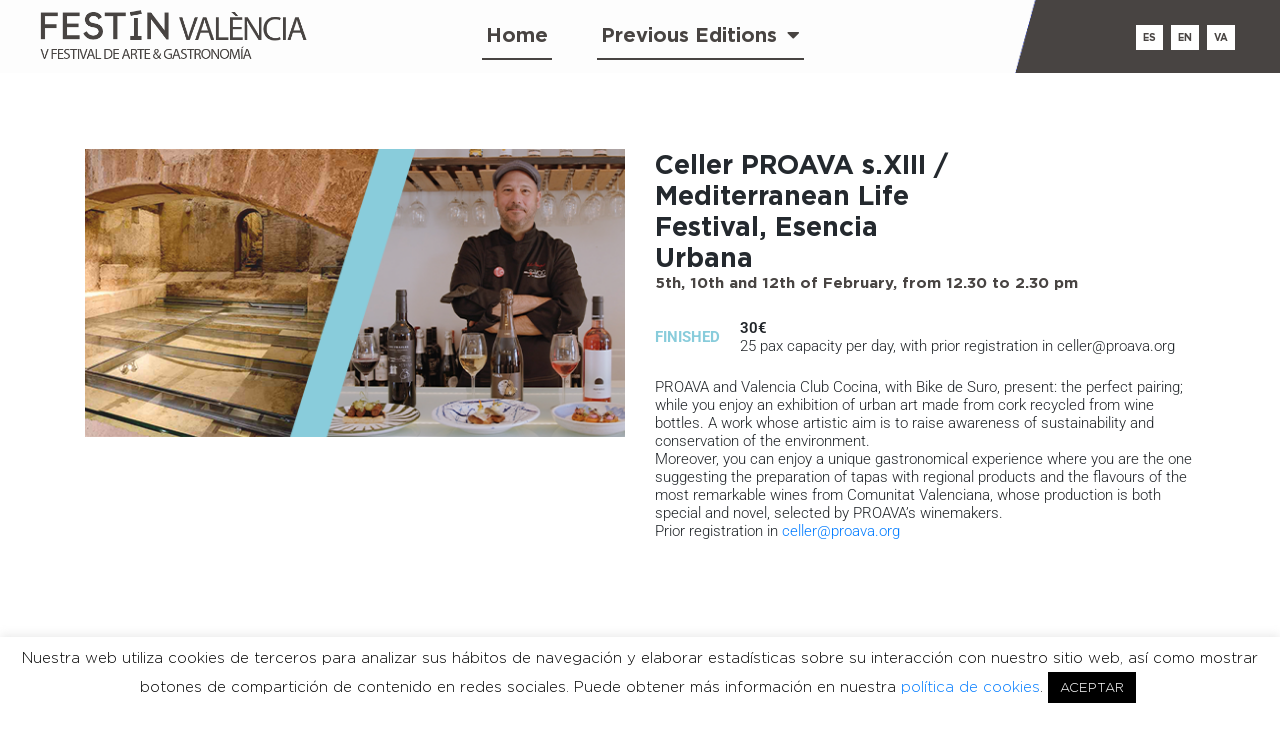

--- FILE ---
content_type: text/html; charset=UTF-8
request_url: https://festinvalencia.com/en/participantes/celler-proava-s-xiii-mediterranean-life-festival-esencia-urbana/
body_size: 56293
content:
<!DOCTYPE html>
<html lang="en-US">
<head>
	<meta charset="UTF-8">
	<meta name="viewport" content="width=device-width, initial-scale=1.0, viewport-fit=cover" />		<meta name='robots' content='index, follow, max-image-preview:large, max-snippet:-1, max-video-preview:-1' />
	<style>img:is([sizes="auto" i], [sizes^="auto," i]) { contain-intrinsic-size: 3000px 1500px }</style>
	<link rel="alternate" hreflang="es" href="https://festinvalencia.com/participantes/celler-proava-s-xiii-mediterranean-life-festival-esencia-urbana/" />
<link rel="alternate" hreflang="en" href="https://festinvalencia.com/en/participantes/celler-proava-s-xiii-mediterranean-life-festival-esencia-urbana/" />
<link rel="alternate" hreflang="val" href="https://festinvalencia.com/va/participantes/celler-proava-s-xiii-mediterranean-life-festival-essencia-urbana/" />
<link rel="alternate" hreflang="x-default" href="https://festinvalencia.com/participantes/celler-proava-s-xiii-mediterranean-life-festival-esencia-urbana/" />

	<!-- This site is optimized with the Yoast SEO plugin v26.8 - https://yoast.com/product/yoast-seo-wordpress/ -->
	<title>Celler PROAVA s.XIII / Mediterranean Life Festival, Esencia Urbana - Festival de Arte &amp; Gastronomía</title>
	<link rel="canonical" href="https://festinvalencia.com/en/participantes/celler-proava-s-xiii-mediterranean-life-festival-esencia-urbana/" />
	<meta property="og:locale" content="en_US" />
	<meta property="og:type" content="article" />
	<meta property="og:title" content="Celler PROAVA s.XIII / Mediterranean Life Festival, Esencia Urbana - Festival de Arte &amp; Gastronomía" />
	<meta property="og:description" content="PROAVA and Valencia Club Cocina, with Bike de Suro, present: the perfect pairing; while you enjoy an exhibition of urban art made from cork recycled from wine bottles. A work whose artistic aim is to raise awareness of sustainability and conservation of the environment. Moreover, you can enjoy a unique gastronomical experience where you are [&hellip;]" />
	<meta property="og:url" content="https://festinvalencia.com/en/participantes/celler-proava-s-xiii-mediterranean-life-festival-esencia-urbana/" />
	<meta property="og:site_name" content="Festival de Arte &amp; Gastronomía" />
	<meta property="article:publisher" content="https://www.facebook.com/turismovalencia" />
	<meta property="article:modified_time" content="2023-02-06T12:41:06+00:00" />
	<meta property="og:image" content="https://festinvalencia.com/wp-content/uploads/2022/12/CELLER-PROAVA.png" />
	<meta property="og:image:width" content="550" />
	<meta property="og:image:height" content="293" />
	<meta property="og:image:type" content="image/png" />
	<meta name="twitter:card" content="summary_large_image" />
	<meta name="twitter:label1" content="Est. reading time" />
	<meta name="twitter:data1" content="1 minute" />
	<script type="application/ld+json" class="yoast-schema-graph">{"@context":"https://schema.org","@graph":[{"@type":"WebPage","@id":"https://festinvalencia.com/en/participantes/celler-proava-s-xiii-mediterranean-life-festival-esencia-urbana/","url":"https://festinvalencia.com/en/participantes/celler-proava-s-xiii-mediterranean-life-festival-esencia-urbana/","name":"Celler PROAVA s.XIII / Mediterranean Life Festival, Esencia Urbana - Festival de Arte &amp; Gastronomía","isPartOf":{"@id":"https://festinvalencia.com/#website"},"primaryImageOfPage":{"@id":"https://festinvalencia.com/en/participantes/celler-proava-s-xiii-mediterranean-life-festival-esencia-urbana/#primaryimage"},"image":{"@id":"https://festinvalencia.com/en/participantes/celler-proava-s-xiii-mediterranean-life-festival-esencia-urbana/#primaryimage"},"thumbnailUrl":"https://festinvalencia.com/wp-content/uploads/2022/12/CELLER-PROAVA.png","datePublished":"2023-01-29T20:03:27+00:00","dateModified":"2023-02-06T12:41:06+00:00","breadcrumb":{"@id":"https://festinvalencia.com/en/participantes/celler-proava-s-xiii-mediterranean-life-festival-esencia-urbana/#breadcrumb"},"inLanguage":"en-US","potentialAction":[{"@type":"ReadAction","target":["https://festinvalencia.com/en/participantes/celler-proava-s-xiii-mediterranean-life-festival-esencia-urbana/"]}]},{"@type":"ImageObject","inLanguage":"en-US","@id":"https://festinvalencia.com/en/participantes/celler-proava-s-xiii-mediterranean-life-festival-esencia-urbana/#primaryimage","url":"https://festinvalencia.com/wp-content/uploads/2022/12/CELLER-PROAVA.png","contentUrl":"https://festinvalencia.com/wp-content/uploads/2022/12/CELLER-PROAVA.png","width":550,"height":293,"caption":"Exposición Esencia Urbana en el Celler de Proava con maridaje a cargo de Valencia Club Cocina"},{"@type":"BreadcrumbList","@id":"https://festinvalencia.com/en/participantes/celler-proava-s-xiii-mediterranean-life-festival-esencia-urbana/#breadcrumb","itemListElement":[{"@type":"ListItem","position":1,"name":"Portada","item":"https://festinvalencia.com/en/coming-soon/"},{"@type":"ListItem","position":2,"name":"Celler PROAVA s.XIII / Mediterranean Life Festival, Esencia Urbana"}]},{"@type":"WebSite","@id":"https://festinvalencia.com/#website","url":"https://festinvalencia.com/","name":"Festival de Arte &amp; Gastronomía","description":"Otro sitio realizado con WordPress","publisher":{"@id":"https://festinvalencia.com/#organization"},"potentialAction":[{"@type":"SearchAction","target":{"@type":"EntryPoint","urlTemplate":"https://festinvalencia.com/?s={search_term_string}"},"query-input":{"@type":"PropertyValueSpecification","valueRequired":true,"valueName":"search_term_string"}}],"inLanguage":"en-US"},{"@type":"Organization","@id":"https://festinvalencia.com/#organization","name":"Festival de Arte y Gastronomía Valencia","url":"https://festinvalencia.com/","logo":{"@type":"ImageObject","inLanguage":"en-US","@id":"https://festinvalencia.com/#/schema/logo/image/","url":"https://festinvalencia.com/wp-content/uploads/2022/03/logo_2022.png","contentUrl":"https://festinvalencia.com/wp-content/uploads/2022/03/logo_2022.png","width":188,"height":90,"caption":"Festival de Arte y Gastronomía Valencia"},"image":{"@id":"https://festinvalencia.com/#/schema/logo/image/"},"sameAs":["https://www.facebook.com/turismovalencia"]}]}</script>
	<!-- / Yoast SEO plugin. -->


<link rel='dns-prefetch' href='//cdn.jsdelivr.net' />
<link rel='dns-prefetch' href='//use.fontawesome.com' />
<link rel='dns-prefetch' href='//fonts.googleapis.com' />
<link rel="alternate" type="application/rss+xml" title="Festival de Arte &amp; Gastronomía &raquo; Feed" href="https://festinvalencia.com/en/feed/" />
<link rel="alternate" type="application/rss+xml" title="Festival de Arte &amp; Gastronomía &raquo; Comments Feed" href="https://festinvalencia.com/en/comments/feed/" />
<script type="text/javascript">
/* <![CDATA[ */
window._wpemojiSettings = {"baseUrl":"https:\/\/s.w.org\/images\/core\/emoji\/16.0.1\/72x72\/","ext":".png","svgUrl":"https:\/\/s.w.org\/images\/core\/emoji\/16.0.1\/svg\/","svgExt":".svg","source":{"concatemoji":"https:\/\/festinvalencia.com\/wp-includes\/js\/wp-emoji-release.min.js?ver=6.8.3"}};
/*! This file is auto-generated */
!function(s,n){var o,i,e;function c(e){try{var t={supportTests:e,timestamp:(new Date).valueOf()};sessionStorage.setItem(o,JSON.stringify(t))}catch(e){}}function p(e,t,n){e.clearRect(0,0,e.canvas.width,e.canvas.height),e.fillText(t,0,0);var t=new Uint32Array(e.getImageData(0,0,e.canvas.width,e.canvas.height).data),a=(e.clearRect(0,0,e.canvas.width,e.canvas.height),e.fillText(n,0,0),new Uint32Array(e.getImageData(0,0,e.canvas.width,e.canvas.height).data));return t.every(function(e,t){return e===a[t]})}function u(e,t){e.clearRect(0,0,e.canvas.width,e.canvas.height),e.fillText(t,0,0);for(var n=e.getImageData(16,16,1,1),a=0;a<n.data.length;a++)if(0!==n.data[a])return!1;return!0}function f(e,t,n,a){switch(t){case"flag":return n(e,"\ud83c\udff3\ufe0f\u200d\u26a7\ufe0f","\ud83c\udff3\ufe0f\u200b\u26a7\ufe0f")?!1:!n(e,"\ud83c\udde8\ud83c\uddf6","\ud83c\udde8\u200b\ud83c\uddf6")&&!n(e,"\ud83c\udff4\udb40\udc67\udb40\udc62\udb40\udc65\udb40\udc6e\udb40\udc67\udb40\udc7f","\ud83c\udff4\u200b\udb40\udc67\u200b\udb40\udc62\u200b\udb40\udc65\u200b\udb40\udc6e\u200b\udb40\udc67\u200b\udb40\udc7f");case"emoji":return!a(e,"\ud83e\udedf")}return!1}function g(e,t,n,a){var r="undefined"!=typeof WorkerGlobalScope&&self instanceof WorkerGlobalScope?new OffscreenCanvas(300,150):s.createElement("canvas"),o=r.getContext("2d",{willReadFrequently:!0}),i=(o.textBaseline="top",o.font="600 32px Arial",{});return e.forEach(function(e){i[e]=t(o,e,n,a)}),i}function t(e){var t=s.createElement("script");t.src=e,t.defer=!0,s.head.appendChild(t)}"undefined"!=typeof Promise&&(o="wpEmojiSettingsSupports",i=["flag","emoji"],n.supports={everything:!0,everythingExceptFlag:!0},e=new Promise(function(e){s.addEventListener("DOMContentLoaded",e,{once:!0})}),new Promise(function(t){var n=function(){try{var e=JSON.parse(sessionStorage.getItem(o));if("object"==typeof e&&"number"==typeof e.timestamp&&(new Date).valueOf()<e.timestamp+604800&&"object"==typeof e.supportTests)return e.supportTests}catch(e){}return null}();if(!n){if("undefined"!=typeof Worker&&"undefined"!=typeof OffscreenCanvas&&"undefined"!=typeof URL&&URL.createObjectURL&&"undefined"!=typeof Blob)try{var e="postMessage("+g.toString()+"("+[JSON.stringify(i),f.toString(),p.toString(),u.toString()].join(",")+"));",a=new Blob([e],{type:"text/javascript"}),r=new Worker(URL.createObjectURL(a),{name:"wpTestEmojiSupports"});return void(r.onmessage=function(e){c(n=e.data),r.terminate(),t(n)})}catch(e){}c(n=g(i,f,p,u))}t(n)}).then(function(e){for(var t in e)n.supports[t]=e[t],n.supports.everything=n.supports.everything&&n.supports[t],"flag"!==t&&(n.supports.everythingExceptFlag=n.supports.everythingExceptFlag&&n.supports[t]);n.supports.everythingExceptFlag=n.supports.everythingExceptFlag&&!n.supports.flag,n.DOMReady=!1,n.readyCallback=function(){n.DOMReady=!0}}).then(function(){return e}).then(function(){var e;n.supports.everything||(n.readyCallback(),(e=n.source||{}).concatemoji?t(e.concatemoji):e.wpemoji&&e.twemoji&&(t(e.twemoji),t(e.wpemoji)))}))}((window,document),window._wpemojiSettings);
/* ]]> */
</script>
<style id='wp-emoji-styles-inline-css' type='text/css'>

	img.wp-smiley, img.emoji {
		display: inline !important;
		border: none !important;
		box-shadow: none !important;
		height: 1em !important;
		width: 1em !important;
		margin: 0 0.07em !important;
		vertical-align: -0.1em !important;
		background: none !important;
		padding: 0 !important;
	}
</style>
<link rel='stylesheet' id='wp-block-library-css' href='https://festinvalencia.com/wp-includes/css/dist/block-library/style.min.css?ver=6.8.3' type='text/css' media='all' />
<style id='classic-theme-styles-inline-css' type='text/css'>
/*! This file is auto-generated */
.wp-block-button__link{color:#fff;background-color:#32373c;border-radius:9999px;box-shadow:none;text-decoration:none;padding:calc(.667em + 2px) calc(1.333em + 2px);font-size:1.125em}.wp-block-file__button{background:#32373c;color:#fff;text-decoration:none}
</style>
<style id='global-styles-inline-css' type='text/css'>
:root{--wp--preset--aspect-ratio--square: 1;--wp--preset--aspect-ratio--4-3: 4/3;--wp--preset--aspect-ratio--3-4: 3/4;--wp--preset--aspect-ratio--3-2: 3/2;--wp--preset--aspect-ratio--2-3: 2/3;--wp--preset--aspect-ratio--16-9: 16/9;--wp--preset--aspect-ratio--9-16: 9/16;--wp--preset--color--black: #000000;--wp--preset--color--cyan-bluish-gray: #abb8c3;--wp--preset--color--white: #ffffff;--wp--preset--color--pale-pink: #f78da7;--wp--preset--color--vivid-red: #cf2e2e;--wp--preset--color--luminous-vivid-orange: #ff6900;--wp--preset--color--luminous-vivid-amber: #fcb900;--wp--preset--color--light-green-cyan: #7bdcb5;--wp--preset--color--vivid-green-cyan: #00d084;--wp--preset--color--pale-cyan-blue: #8ed1fc;--wp--preset--color--vivid-cyan-blue: #0693e3;--wp--preset--color--vivid-purple: #9b51e0;--wp--preset--gradient--vivid-cyan-blue-to-vivid-purple: linear-gradient(135deg,rgba(6,147,227,1) 0%,rgb(155,81,224) 100%);--wp--preset--gradient--light-green-cyan-to-vivid-green-cyan: linear-gradient(135deg,rgb(122,220,180) 0%,rgb(0,208,130) 100%);--wp--preset--gradient--luminous-vivid-amber-to-luminous-vivid-orange: linear-gradient(135deg,rgba(252,185,0,1) 0%,rgba(255,105,0,1) 100%);--wp--preset--gradient--luminous-vivid-orange-to-vivid-red: linear-gradient(135deg,rgba(255,105,0,1) 0%,rgb(207,46,46) 100%);--wp--preset--gradient--very-light-gray-to-cyan-bluish-gray: linear-gradient(135deg,rgb(238,238,238) 0%,rgb(169,184,195) 100%);--wp--preset--gradient--cool-to-warm-spectrum: linear-gradient(135deg,rgb(74,234,220) 0%,rgb(151,120,209) 20%,rgb(207,42,186) 40%,rgb(238,44,130) 60%,rgb(251,105,98) 80%,rgb(254,248,76) 100%);--wp--preset--gradient--blush-light-purple: linear-gradient(135deg,rgb(255,206,236) 0%,rgb(152,150,240) 100%);--wp--preset--gradient--blush-bordeaux: linear-gradient(135deg,rgb(254,205,165) 0%,rgb(254,45,45) 50%,rgb(107,0,62) 100%);--wp--preset--gradient--luminous-dusk: linear-gradient(135deg,rgb(255,203,112) 0%,rgb(199,81,192) 50%,rgb(65,88,208) 100%);--wp--preset--gradient--pale-ocean: linear-gradient(135deg,rgb(255,245,203) 0%,rgb(182,227,212) 50%,rgb(51,167,181) 100%);--wp--preset--gradient--electric-grass: linear-gradient(135deg,rgb(202,248,128) 0%,rgb(113,206,126) 100%);--wp--preset--gradient--midnight: linear-gradient(135deg,rgb(2,3,129) 0%,rgb(40,116,252) 100%);--wp--preset--font-size--small: 13px;--wp--preset--font-size--medium: 20px;--wp--preset--font-size--large: 36px;--wp--preset--font-size--x-large: 42px;--wp--preset--spacing--20: 0.44rem;--wp--preset--spacing--30: 0.67rem;--wp--preset--spacing--40: 1rem;--wp--preset--spacing--50: 1.5rem;--wp--preset--spacing--60: 2.25rem;--wp--preset--spacing--70: 3.38rem;--wp--preset--spacing--80: 5.06rem;--wp--preset--shadow--natural: 6px 6px 9px rgba(0, 0, 0, 0.2);--wp--preset--shadow--deep: 12px 12px 50px rgba(0, 0, 0, 0.4);--wp--preset--shadow--sharp: 6px 6px 0px rgba(0, 0, 0, 0.2);--wp--preset--shadow--outlined: 6px 6px 0px -3px rgba(255, 255, 255, 1), 6px 6px rgba(0, 0, 0, 1);--wp--preset--shadow--crisp: 6px 6px 0px rgba(0, 0, 0, 1);}:where(.is-layout-flex){gap: 0.5em;}:where(.is-layout-grid){gap: 0.5em;}body .is-layout-flex{display: flex;}.is-layout-flex{flex-wrap: wrap;align-items: center;}.is-layout-flex > :is(*, div){margin: 0;}body .is-layout-grid{display: grid;}.is-layout-grid > :is(*, div){margin: 0;}:where(.wp-block-columns.is-layout-flex){gap: 2em;}:where(.wp-block-columns.is-layout-grid){gap: 2em;}:where(.wp-block-post-template.is-layout-flex){gap: 1.25em;}:where(.wp-block-post-template.is-layout-grid){gap: 1.25em;}.has-black-color{color: var(--wp--preset--color--black) !important;}.has-cyan-bluish-gray-color{color: var(--wp--preset--color--cyan-bluish-gray) !important;}.has-white-color{color: var(--wp--preset--color--white) !important;}.has-pale-pink-color{color: var(--wp--preset--color--pale-pink) !important;}.has-vivid-red-color{color: var(--wp--preset--color--vivid-red) !important;}.has-luminous-vivid-orange-color{color: var(--wp--preset--color--luminous-vivid-orange) !important;}.has-luminous-vivid-amber-color{color: var(--wp--preset--color--luminous-vivid-amber) !important;}.has-light-green-cyan-color{color: var(--wp--preset--color--light-green-cyan) !important;}.has-vivid-green-cyan-color{color: var(--wp--preset--color--vivid-green-cyan) !important;}.has-pale-cyan-blue-color{color: var(--wp--preset--color--pale-cyan-blue) !important;}.has-vivid-cyan-blue-color{color: var(--wp--preset--color--vivid-cyan-blue) !important;}.has-vivid-purple-color{color: var(--wp--preset--color--vivid-purple) !important;}.has-black-background-color{background-color: var(--wp--preset--color--black) !important;}.has-cyan-bluish-gray-background-color{background-color: var(--wp--preset--color--cyan-bluish-gray) !important;}.has-white-background-color{background-color: var(--wp--preset--color--white) !important;}.has-pale-pink-background-color{background-color: var(--wp--preset--color--pale-pink) !important;}.has-vivid-red-background-color{background-color: var(--wp--preset--color--vivid-red) !important;}.has-luminous-vivid-orange-background-color{background-color: var(--wp--preset--color--luminous-vivid-orange) !important;}.has-luminous-vivid-amber-background-color{background-color: var(--wp--preset--color--luminous-vivid-amber) !important;}.has-light-green-cyan-background-color{background-color: var(--wp--preset--color--light-green-cyan) !important;}.has-vivid-green-cyan-background-color{background-color: var(--wp--preset--color--vivid-green-cyan) !important;}.has-pale-cyan-blue-background-color{background-color: var(--wp--preset--color--pale-cyan-blue) !important;}.has-vivid-cyan-blue-background-color{background-color: var(--wp--preset--color--vivid-cyan-blue) !important;}.has-vivid-purple-background-color{background-color: var(--wp--preset--color--vivid-purple) !important;}.has-black-border-color{border-color: var(--wp--preset--color--black) !important;}.has-cyan-bluish-gray-border-color{border-color: var(--wp--preset--color--cyan-bluish-gray) !important;}.has-white-border-color{border-color: var(--wp--preset--color--white) !important;}.has-pale-pink-border-color{border-color: var(--wp--preset--color--pale-pink) !important;}.has-vivid-red-border-color{border-color: var(--wp--preset--color--vivid-red) !important;}.has-luminous-vivid-orange-border-color{border-color: var(--wp--preset--color--luminous-vivid-orange) !important;}.has-luminous-vivid-amber-border-color{border-color: var(--wp--preset--color--luminous-vivid-amber) !important;}.has-light-green-cyan-border-color{border-color: var(--wp--preset--color--light-green-cyan) !important;}.has-vivid-green-cyan-border-color{border-color: var(--wp--preset--color--vivid-green-cyan) !important;}.has-pale-cyan-blue-border-color{border-color: var(--wp--preset--color--pale-cyan-blue) !important;}.has-vivid-cyan-blue-border-color{border-color: var(--wp--preset--color--vivid-cyan-blue) !important;}.has-vivid-purple-border-color{border-color: var(--wp--preset--color--vivid-purple) !important;}.has-vivid-cyan-blue-to-vivid-purple-gradient-background{background: var(--wp--preset--gradient--vivid-cyan-blue-to-vivid-purple) !important;}.has-light-green-cyan-to-vivid-green-cyan-gradient-background{background: var(--wp--preset--gradient--light-green-cyan-to-vivid-green-cyan) !important;}.has-luminous-vivid-amber-to-luminous-vivid-orange-gradient-background{background: var(--wp--preset--gradient--luminous-vivid-amber-to-luminous-vivid-orange) !important;}.has-luminous-vivid-orange-to-vivid-red-gradient-background{background: var(--wp--preset--gradient--luminous-vivid-orange-to-vivid-red) !important;}.has-very-light-gray-to-cyan-bluish-gray-gradient-background{background: var(--wp--preset--gradient--very-light-gray-to-cyan-bluish-gray) !important;}.has-cool-to-warm-spectrum-gradient-background{background: var(--wp--preset--gradient--cool-to-warm-spectrum) !important;}.has-blush-light-purple-gradient-background{background: var(--wp--preset--gradient--blush-light-purple) !important;}.has-blush-bordeaux-gradient-background{background: var(--wp--preset--gradient--blush-bordeaux) !important;}.has-luminous-dusk-gradient-background{background: var(--wp--preset--gradient--luminous-dusk) !important;}.has-pale-ocean-gradient-background{background: var(--wp--preset--gradient--pale-ocean) !important;}.has-electric-grass-gradient-background{background: var(--wp--preset--gradient--electric-grass) !important;}.has-midnight-gradient-background{background: var(--wp--preset--gradient--midnight) !important;}.has-small-font-size{font-size: var(--wp--preset--font-size--small) !important;}.has-medium-font-size{font-size: var(--wp--preset--font-size--medium) !important;}.has-large-font-size{font-size: var(--wp--preset--font-size--large) !important;}.has-x-large-font-size{font-size: var(--wp--preset--font-size--x-large) !important;}
:where(.wp-block-post-template.is-layout-flex){gap: 1.25em;}:where(.wp-block-post-template.is-layout-grid){gap: 1.25em;}
:where(.wp-block-columns.is-layout-flex){gap: 2em;}:where(.wp-block-columns.is-layout-grid){gap: 2em;}
:root :where(.wp-block-pullquote){font-size: 1.5em;line-height: 1.6;}
</style>
<link rel='stylesheet' id='cookie-law-info-css' href='https://festinvalencia.com/wp-content/plugins/cookie-law-info/legacy/public/css/cookie-law-info-public.css?ver=3.2.10' type='text/css' media='all' />
<link rel='stylesheet' id='cookie-law-info-gdpr-css' href='https://festinvalencia.com/wp-content/plugins/cookie-law-info/legacy/public/css/cookie-law-info-gdpr.css?ver=3.2.10' type='text/css' media='all' />
<link rel='stylesheet' id='wpml-legacy-horizontal-list-0-css' href='https://festinvalencia.com/wp-content/plugins/sitepress-multilingual-cms/templates/language-switchers/legacy-list-horizontal/style.min.css?ver=1' type='text/css' media='all' />
<style id='wpml-legacy-horizontal-list-0-inline-css' type='text/css'>
#lang_sel_list a, #lang_sel_list a:visited{ padding-left: 15px !important; } #lang_sel_list li.icl-en:before { content: \'\' !important; } #lang_sel_list li:before { content: \' | \' !important; float: left; margin: 0 5px; }
</style>
<link rel='stylesheet' id='wp-bootstrap-starter-bootstrap-css-css' href='https://cdn.jsdelivr.net/npm/bootstrap@4.3.1/dist/css/bootstrap.min.css?ver=6.8.3' type='text/css' media='all' />
<link rel='stylesheet' id='wp-bootstrap-starter-fontawesome-cdn-css' href='https://use.fontawesome.com/releases/v5.10.2/css/all.css?ver=6.8.3' type='text/css' media='all' />
<link rel='stylesheet' id='wp-bootstrap-starter-style-css' href='https://festinvalencia.com/wp-content/themes/festin-theme/style.css?ver=6.8.3' type='text/css' media='all' />
<link rel='stylesheet' id='festin-gotham-font-css' href='https://fonts.googleapis.com/css?family=Montserrat%7COpen+Sans%3A300%2C300i%2C400%2C400i%2C600%2C600i%2C700%2C800&#038;ver=6.8.3' type='text/css' media='all' />
<link rel='stylesheet' id='festin-roboto-font-css' href='https://fonts.googleapis.com/css?family=Roboto%3A300%2C300i%2C400%2C400i%2C500%2C500i%2C700%2C700i%2C900%2C900i&#038;ver=6.8.3' type='text/css' media='all' />
<link rel='stylesheet' id='festin-css-css' href='https://festinvalencia.com/wp-content/themes/festin-theme/inc/assets/css/festin.css?ver=6.8.3' type='text/css' media='all' />
<link rel='stylesheet' id='elementor-frontend-css' href='https://festinvalencia.com/wp-content/plugins/elementor/assets/css/frontend.min.css?ver=3.28.4' type='text/css' media='all' />
<link rel='stylesheet' id='widget-image-css' href='https://festinvalencia.com/wp-content/plugins/elementor/assets/css/widget-image.min.css?ver=3.28.4' type='text/css' media='all' />
<link rel='stylesheet' id='widget-nav-menu-css' href='https://festinvalencia.com/wp-content/plugins/elementor-pro/assets/css/widget-nav-menu.min.css?ver=3.28.3' type='text/css' media='all' />
<link rel='stylesheet' id='e-sticky-css' href='https://festinvalencia.com/wp-content/plugins/elementor-pro/assets/css/modules/sticky.min.css?ver=3.28.3' type='text/css' media='all' />
<link rel='stylesheet' id='widget-heading-css' href='https://festinvalencia.com/wp-content/plugins/elementor/assets/css/widget-heading.min.css?ver=3.28.4' type='text/css' media='all' />
<link rel='stylesheet' id='widget-icon-list-css' href='https://festinvalencia.com/wp-content/plugins/elementor/assets/css/widget-icon-list.min.css?ver=3.28.4' type='text/css' media='all' />
<link rel='stylesheet' id='elementor-icons-css' href='https://festinvalencia.com/wp-content/plugins/elementor/assets/lib/eicons/css/elementor-icons.min.css?ver=5.36.0' type='text/css' media='all' />
<link rel='stylesheet' id='elementor-post-933-css' href='https://festinvalencia.com/wp-content/uploads/elementor/css/post-933.css?ver=1746454869' type='text/css' media='all' />
<link rel='stylesheet' id='elementor-post-1105-css' href='https://festinvalencia.com/wp-content/uploads/elementor/css/post-1105.css?ver=1746454876' type='text/css' media='all' />
<link rel='stylesheet' id='elementor-post-6963-css' href='https://festinvalencia.com/wp-content/uploads/elementor/css/post-6963.css?ver=1746454876' type='text/css' media='all' />
<link rel='stylesheet' id='elementor-gf-local-roboto-css' href='https://festinvalencia.com/wp-content/uploads/elementor/google-fonts/css/roboto.css?ver=1745232973' type='text/css' media='all' />
<link rel='stylesheet' id='elementor-gf-local-robotoslab-css' href='https://festinvalencia.com/wp-content/uploads/elementor/google-fonts/css/robotoslab.css?ver=1745232982' type='text/css' media='all' />
<link rel='stylesheet' id='elementor-gf-local-montserrat-css' href='https://festinvalencia.com/wp-content/uploads/elementor/google-fonts/css/montserrat.css?ver=1745232995' type='text/css' media='all' />
<link rel='stylesheet' id='elementor-icons-shared-0-css' href='https://festinvalencia.com/wp-content/plugins/elementor/assets/lib/font-awesome/css/fontawesome.min.css?ver=5.15.3' type='text/css' media='all' />
<link rel='stylesheet' id='elementor-icons-fa-solid-css' href='https://festinvalencia.com/wp-content/plugins/elementor/assets/lib/font-awesome/css/solid.min.css?ver=5.15.3' type='text/css' media='all' />
<script type="text/javascript" src="https://festinvalencia.com/wp-includes/js/jquery/jquery.min.js?ver=3.7.1" id="jquery-core-js"></script>
<script type="text/javascript" src="https://festinvalencia.com/wp-includes/js/jquery/jquery-migrate.min.js?ver=3.4.1" id="jquery-migrate-js"></script>
<script type="text/javascript" id="cookie-law-info-js-extra">
/* <![CDATA[ */
var Cli_Data = {"nn_cookie_ids":[],"cookielist":[],"non_necessary_cookies":[],"ccpaEnabled":"","ccpaRegionBased":"","ccpaBarEnabled":"","strictlyEnabled":["necessary","obligatoire"],"ccpaType":"gdpr","js_blocking":"","custom_integration":"","triggerDomRefresh":"","secure_cookies":""};
var cli_cookiebar_settings = {"animate_speed_hide":"500","animate_speed_show":"500","background":"#FFF","border":"#b1a6a6c2","border_on":"","button_1_button_colour":"#000","button_1_button_hover":"#000000","button_1_link_colour":"#fff","button_1_as_button":"1","button_1_new_win":"","button_2_button_colour":"#333","button_2_button_hover":"#292929","button_2_link_colour":"#444","button_2_as_button":"","button_2_hidebar":"","button_3_button_colour":"#000","button_3_button_hover":"#000000","button_3_link_colour":"#fff","button_3_as_button":"1","button_3_new_win":"","button_4_button_colour":"#000","button_4_button_hover":"#000000","button_4_link_colour":"#62a329","button_4_as_button":"","button_7_button_colour":"#61a229","button_7_button_hover":"#4e8221","button_7_link_colour":"#fff","button_7_as_button":"1","button_7_new_win":"","font_family":"inherit","header_fix":"","notify_animate_hide":"1","notify_animate_show":"","notify_div_id":"#cookie-law-info-bar","notify_position_horizontal":"right","notify_position_vertical":"bottom","scroll_close":"","scroll_close_reload":"","accept_close_reload":"","reject_close_reload":"","showagain_tab":"","showagain_background":"#fff","showagain_border":"#000","showagain_div_id":"#cookie-law-info-again","showagain_x_position":"100px","text":"#000","show_once_yn":"","show_once":"10000","logging_on":"","as_popup":"","popup_overlay":"1","bar_heading_text":"","cookie_bar_as":"banner","popup_showagain_position":"bottom-right","widget_position":"left"};
var log_object = {"ajax_url":"https:\/\/festinvalencia.com\/wp-admin\/admin-ajax.php"};
/* ]]> */
</script>
<script type="text/javascript" src="https://festinvalencia.com/wp-content/plugins/cookie-law-info/legacy/public/js/cookie-law-info-public.js?ver=3.2.10" id="cookie-law-info-js"></script>
<!--[if lt IE 9]>
<script type="text/javascript" src="https://festinvalencia.com/wp-content/themes/festin-theme/inc/assets/js/html5.js?ver=3.7.0" id="html5hiv-js"></script>
<![endif]-->
<link rel="https://api.w.org/" href="https://festinvalencia.com/en/wp-json/" /><link rel="EditURI" type="application/rsd+xml" title="RSD" href="https://festinvalencia.com/xmlrpc.php?rsd" />
<meta name="generator" content="WordPress 6.8.3" />
<link rel='shortlink' href='https://festinvalencia.com/en/?p=3353' />
<link rel="alternate" title="oEmbed (JSON)" type="application/json+oembed" href="https://festinvalencia.com/en/wp-json/oembed/1.0/embed?url=https%3A%2F%2Ffestinvalencia.com%2Fen%2Fparticipantes%2Fceller-proava-s-xiii-mediterranean-life-festival-esencia-urbana%2F" />
<link rel="alternate" title="oEmbed (XML)" type="text/xml+oembed" href="https://festinvalencia.com/en/wp-json/oembed/1.0/embed?url=https%3A%2F%2Ffestinvalencia.com%2Fen%2Fparticipantes%2Fceller-proava-s-xiii-mediterranean-life-festival-esencia-urbana%2F&#038;format=xml" />
<meta name="generator" content="WPML ver:4.7.3 stt:1,2,66;" />
<!-- HFCM by 99 Robots - Snippet # 1: Analytics -->
<!-- Global site tag (gtag.js) - Google Analytics -->
<script async src="https://www.googletagmanager.com/gtag/js?id=G-9VPTC4FN3F"></script>
<script>
  window.dataLayer = window.dataLayer || [];
  function gtag(){dataLayer.push(arguments);}
  gtag('js', new Date());

  gtag('config', 'G-9VPTC4FN3F');
</script>
<!-- /end HFCM by 99 Robots -->
<!-- HFCM by 99 Robots - Snippet # 2: Meta Pixel -->
<!-- Meta Pixel Code -->
<script>
!function(f,b,e,v,n,t,s)
{if(f.fbq)return;n=f.fbq=function(){n.callMethod?
n.callMethod.apply(n,arguments):n.queue.push(arguments)};
if(!f._fbq)f._fbq=n;n.push=n;n.loaded=!0;n.version='2.0';
n.queue=[];t=b.createElement(e);t.async=!0;
t.src=v;s=b.getElementsByTagName(e)[0];
s.parentNode.insertBefore(t,s)}(window, document,'script',
'https://connect.facebook.net/en_US/fbevents.js');
fbq('init', '569350744797476');
fbq('track', 'PageView');
</script>
<noscript><img height="1" width="1" style="display:none"
src="https://www.facebook.com/tr?id=569350744797476&ev=PageView&noscript=1"
/></noscript>
<!-- End Meta Pixel Code -->
<!-- /end HFCM by 99 Robots -->
<!-- HFCM by 99 Robots - Snippet # 3: FB domain verification -->
<meta name="facebook-domain-verification" content="9hvd0okvutru223mzriovc2oe6i4ih" />
<!-- /end HFCM by 99 Robots -->
<!-- HFCM by 99 Robots - Snippet # 4: Google TM -->
<!-- Google Tag Manager -->
<script>(function(w,d,s,l,i){w[l]=w[l]||[];w[l].push({'gtm.start':
new Date().getTime(),event:'gtm.js'});var f=d.getElementsByTagName(s)[0],
j=d.createElement(s),dl=l!='dataLayer'?'&l='+l:'';j.async=true;j.src=
'https://www.googletagmanager.com/gtm.js?id='+i+dl;f.parentNode.insertBefore(j,f);
})(window,document,'script','dataLayer','GTM-NFWWXRG');</script>
<!-- End Google Tag Manager -->

<!-- /end HFCM by 99 Robots -->
<link rel="pingback" href="https://festinvalencia.com/xmlrpc.php">    <style type="text/css">
        #page-sub-header { background: #fff; }
    </style>
    <meta name="generator" content="Elementor 3.28.4; features: additional_custom_breakpoints, e_local_google_fonts; settings: css_print_method-external, google_font-enabled, font_display-auto">
			<style>
				.e-con.e-parent:nth-of-type(n+4):not(.e-lazyloaded):not(.e-no-lazyload),
				.e-con.e-parent:nth-of-type(n+4):not(.e-lazyloaded):not(.e-no-lazyload) * {
					background-image: none !important;
				}
				@media screen and (max-height: 1024px) {
					.e-con.e-parent:nth-of-type(n+3):not(.e-lazyloaded):not(.e-no-lazyload),
					.e-con.e-parent:nth-of-type(n+3):not(.e-lazyloaded):not(.e-no-lazyload) * {
						background-image: none !important;
					}
				}
				@media screen and (max-height: 640px) {
					.e-con.e-parent:nth-of-type(n+2):not(.e-lazyloaded):not(.e-no-lazyload),
					.e-con.e-parent:nth-of-type(n+2):not(.e-lazyloaded):not(.e-no-lazyload) * {
						background-image: none !important;
					}
				}
			</style>
			<link rel="icon" href="https://festinvalencia.com/wp-content/uploads/2019/12/cropped-FESTIN-16-32x32.png" sizes="32x32" />
<link rel="icon" href="https://festinvalencia.com/wp-content/uploads/2019/12/cropped-FESTIN-16-192x192.png" sizes="192x192" />
<link rel="apple-touch-icon" href="https://festinvalencia.com/wp-content/uploads/2019/12/cropped-FESTIN-16-180x180.png" />
<meta name="msapplication-TileImage" content="https://festinvalencia.com/wp-content/uploads/2019/12/cropped-FESTIN-16-270x270.png" />
</head>
<body class="wp-singular sedes-template-default single single-sedes postid-3353 single-format-standard wp-theme-festin-theme group-blog elementor-default elementor-kit-933">
	<!-- Google Tag Manager (noscript) -->
	<noscript><iframe src="https://www.googletagmanager.com/ns.html?id=GTM-NFWWXRG"
	height="0" width="0" style="display:none;visibility:hidden"></iframe></noscript>
	<!-- End Google Tag Manager (noscript) -->
			<div data-elementor-type="header" data-elementor-id="1105" class="elementor elementor-1105 elementor-997 elementor-location-header" data-elementor-post-type="elementor_library">
					<section class="elementor-section elementor-top-section elementor-element elementor-element-e2fb76a elementor-section-full_width elementor-section-height-default elementor-section-height-default" data-id="e2fb76a" data-element_type="section" data-settings="{&quot;sticky&quot;:&quot;top&quot;,&quot;background_background&quot;:&quot;classic&quot;,&quot;sticky_effects_offset&quot;:33,&quot;sticky_on&quot;:[&quot;desktop&quot;,&quot;tablet&quot;,&quot;mobile&quot;],&quot;sticky_offset&quot;:0,&quot;sticky_anchor_link_offset&quot;:0}">
						<div class="elementor-container elementor-column-gap-default">
					<div class="elementor-column elementor-col-50 elementor-top-column elementor-element elementor-element-1291612" data-id="1291612" data-element_type="column">
			<div class="elementor-widget-wrap elementor-element-populated">
						<div class="elementor-element elementor-element-6af48c7 elementor-widget elementor-widget-image" data-id="6af48c7" data-element_type="widget" data-widget_type="image.default">
				<div class="elementor-widget-container">
																<a href="https://festinvalencia.com/">
							<img width="509" height="101" src="https://festinvalencia.com/wp-content/uploads/2022/03/logo-cas_1-1.png" class="attachment-full size-full wp-image-6641" alt="" srcset="https://festinvalencia.com/wp-content/uploads/2022/03/logo-cas_1-1.png 509w, https://festinvalencia.com/wp-content/uploads/2022/03/logo-cas_1-1-300x60.png 300w" sizes="(max-width: 509px) 100vw, 509px" />								</a>
															</div>
				</div>
					</div>
		</div>
				<div class="elementor-column elementor-col-50 elementor-top-column elementor-element elementor-element-c65fa9c" data-id="c65fa9c" data-element_type="column">
			<div class="elementor-widget-wrap elementor-element-populated">
						<div class="elementor-element elementor-element-0ae7bdf elementor-widget__width-auto elementor-widget-mobile__width-initial elementor-nav-menu--stretch elementor-nav-menu--dropdown-tablet elementor-nav-menu__text-align-aside elementor-nav-menu--toggle elementor-nav-menu--burger elementor-widget elementor-widget-nav-menu" data-id="0ae7bdf" data-element_type="widget" data-settings="{&quot;full_width&quot;:&quot;stretch&quot;,&quot;layout&quot;:&quot;horizontal&quot;,&quot;submenu_icon&quot;:{&quot;value&quot;:&quot;&lt;i class=\&quot;fas fa-caret-down\&quot;&gt;&lt;\/i&gt;&quot;,&quot;library&quot;:&quot;fa-solid&quot;},&quot;toggle&quot;:&quot;burger&quot;}" data-widget_type="nav-menu.default">
				<div class="elementor-widget-container">
								<nav aria-label="Menú" class="elementor-nav-menu--main elementor-nav-menu__container elementor-nav-menu--layout-horizontal e--pointer-underline e--animation-fade">
				<ul id="menu-1-0ae7bdf" class="elementor-nav-menu"><li class="menu-item menu-item-type-custom menu-item-object-custom menu-item-1692"><a href="/" class="elementor-item">Home</a></li>
<li class="menu-item menu-item-type-custom menu-item-object-custom menu-item-1823"><a href="/#participantes" class="elementor-item elementor-item-anchor">Participants</a></li>
<li class="menu-item menu-item-type-custom menu-item-object-custom menu-item-has-children menu-item-3495"><a href="#" class="elementor-item elementor-item-anchor">Previous Editions</a>
<ul class="sub-menu elementor-nav-menu--dropdown">
	<li class="menu-item menu-item-type-post_type menu-item-object-page menu-item-1118"><a href="https://festinvalencia.com/en/first-edition/" class="elementor-sub-item">First Edition</a></li>
	<li class="menu-item menu-item-type-post_type menu-item-object-page menu-item-3496"><a href="https://festinvalencia.com/en/segunda-edicion/" class="elementor-sub-item">Second edition</a></li>
	<li class="menu-item menu-item-type-post_type menu-item-object-page menu-item-4265"><a href="https://festinvalencia.com/en/third-edition/" class="elementor-sub-item">Third Edition</a></li>
	<li class="menu-item menu-item-type-post_type menu-item-object-page menu-item-6966"><a href="https://festinvalencia.com/en/fourth-edition/" class="elementor-sub-item">Fourth Edition</a></li>
</ul>
</li>
</ul>			</nav>
					<div class="elementor-menu-toggle" role="button" tabindex="0" aria-label="Menu Toggle" aria-expanded="false">
			<i aria-hidden="true" role="presentation" class="elementor-menu-toggle__icon--open eicon-menu-bar"></i><i aria-hidden="true" role="presentation" class="elementor-menu-toggle__icon--close eicon-close"></i>		</div>
					<nav class="elementor-nav-menu--dropdown elementor-nav-menu__container" aria-hidden="true">
				<ul id="menu-2-0ae7bdf" class="elementor-nav-menu"><li class="menu-item menu-item-type-custom menu-item-object-custom menu-item-1692"><a href="/" class="elementor-item" tabindex="-1">Home</a></li>
<li class="menu-item menu-item-type-custom menu-item-object-custom menu-item-1823"><a href="/#participantes" class="elementor-item elementor-item-anchor" tabindex="-1">Participants</a></li>
<li class="menu-item menu-item-type-custom menu-item-object-custom menu-item-has-children menu-item-3495"><a href="#" class="elementor-item elementor-item-anchor" tabindex="-1">Previous Editions</a>
<ul class="sub-menu elementor-nav-menu--dropdown">
	<li class="menu-item menu-item-type-post_type menu-item-object-page menu-item-1118"><a href="https://festinvalencia.com/en/first-edition/" class="elementor-sub-item" tabindex="-1">First Edition</a></li>
	<li class="menu-item menu-item-type-post_type menu-item-object-page menu-item-3496"><a href="https://festinvalencia.com/en/segunda-edicion/" class="elementor-sub-item" tabindex="-1">Second edition</a></li>
	<li class="menu-item menu-item-type-post_type menu-item-object-page menu-item-4265"><a href="https://festinvalencia.com/en/third-edition/" class="elementor-sub-item" tabindex="-1">Third Edition</a></li>
	<li class="menu-item menu-item-type-post_type menu-item-object-page menu-item-6966"><a href="https://festinvalencia.com/en/fourth-edition/" class="elementor-sub-item" tabindex="-1">Fourth Edition</a></li>
</ul>
</li>
</ul>			</nav>
						</div>
				</div>
				<div class="elementor-element elementor-element-4b936bd elementor-widget__width-auto elementor-widget elementor-widget-html" data-id="4b936bd" data-element_type="widget" data-widget_type="html.default">
				<div class="elementor-widget-container">
					<a class="lang_selector" href="https://festinvalencia.com/en/">es</a><br><a class="lang_selector" href="https://festinvalencia.com/en/">en</a><br><a class="lang_selector" href="https://festinvalencia.com/va/">va</a><br>				</div>
				</div>
				<div class="elementor-element elementor-element-4e31b97 elementor-widget__width-auto elementor-hidden-mobile elementor-hidden-desktop elementor-hidden-tablet elementor-widget elementor-widget-html" data-id="4e31b97" data-element_type="widget" data-widget_type="html.default">
				<div class="elementor-widget-container">
					<a class="descargar" href="https://web.archive.org/web/20250124093438/https://festinvalencia.com/wp-content/uploads/2024/02/PRORGAMA-WEB-FESTIN-2024.pdf" target="_blank">Descargar<br>Programa</a>				</div>
				</div>
				<div class="elementor-element elementor-element-6361528 elementor-widget__width-auto elementor-hidden-desktop elementor-hidden-tablet elementor-hidden-mobile elementor-widget elementor-widget-html" data-id="6361528" data-element_type="widget" data-widget_type="html.default">
				<div class="elementor-widget-container">
					<a class="descargar" href="https://web.archive.org/web/20250124093438/https://festinvalencia.com/wp-content/uploads/2024/02/PROGRAMA-MOVIL-FESTIN-2024.pdf" target="_blank">Descargar<br>Programa</a>				</div>
				</div>
					</div>
		</div>
					</div>
		</section>
				</div>
		
	<section id="primary" class="content-area">
		<main id="main" class="site-main" role="main">

			<div class="container">

		<div class="row">
			<div class="col-12 col-md-6">
				<div class="post-thumbnail">
					<img width="550" height="293" src="https://festinvalencia.com/wp-content/uploads/2022/12/CELLER-PROAVA.png" class="attachment-post-thumbnail size-post-thumbnail wp-post-image" alt="Exposición Esencia Urbana en el Celler de Proava con maridaje a cargo de Valencia Club Cocina" decoding="async" srcset="https://festinvalencia.com/wp-content/uploads/2022/12/CELLER-PROAVA.png 550w, https://festinvalencia.com/wp-content/uploads/2022/12/CELLER-PROAVA-300x160.png 300w" sizes="(max-width: 550px) 100vw, 550px" />									</div>
			</div>
			<div class="col-12 col-md-6">
				<div class="title-line">
											<h1>Celler PROAVA s.XIII / Mediterranean Life Festival, Esencia Urbana</h1>
														</div>
				<h2>5th, 10th and 12th of February, from 12.30 to 2.30 pm</h2>
				<div class="my-4 d-flex align-items-center">
																<p style="text-transform: uppercase; color: #88ccdb; font-weight: bold; margin-right: 20px;">Finished</p>
										<p style="display: inline-block;"><b>30€</b><br/>25 pax capacity per day, with prior registration in celler@proava.org</p>
				</div>
				<div>
					<p><p><span class="TextRun SCXW3886901 BCX0" lang="EN-IE" xml:lang="EN-IE" data-contrast="auto"><span class="NormalTextRun SCXW3886901 BCX0">PROAVA </span><span class="NormalTextRun SCXW3886901 BCX0">and</span><span class="NormalTextRun SCXW3886901 BCX0"> Valencia Club Cocina</span><span class="NormalTextRun SCXW3886901 BCX0">,</span> <span class="NormalTextRun SCXW3886901 BCX0">with</span><span class="NormalTextRun SCXW3886901 BCX0"> Bike de Suro</span><span class="NormalTextRun SCXW3886901 BCX0">,</span> <span class="NormalTextRun SCXW3886901 BCX0">present</span><span class="NormalTextRun SCXW3886901 BCX0">: </span><span class="NormalTextRun SCXW3886901 BCX0">the perfect pairing</span><span class="NormalTextRun SCXW3886901 BCX0">;</span> <span class="NormalTextRun SCXW3886901 BCX0">while you enjoy an exhibition of urban art made from cork recycled from wine bottles. A work whose artistic aim is to raise awareness of sustainability and conservation of the environment</span><span class="NormalTextRun SCXW3886901 BCX0">.</span></span></p>
<p><span class="NormalTextRun SCXW212059370 BCX0">Moreover, you can enjoy a unique gastronomical experience where you are the one suggesting the preparation of tapas with regional products and the flavours of the most remarkable wines from </span><span class="NormalTextRun SpellingErrorV2Themed SCXW212059370 BCX0">Comunitat</span><span class="NormalTextRun SCXW212059370 BCX0"> Valenciana, whose production is both special and novel, selected by PROAVA’s winemakers.</span></p>
<p>Prior registration in <a href="mailto:celler@proava.org">celler@proava.org</a></p>
</p>
				</div>
			</div>
		</div>
	</div>
			    <!-- Pagination -->
				<div class="navigation">
					<a href="https://festinvalencia.com/en/participantes/cccc-paco-roncero-cooking-show/" rel="prev"><img src="https://festinvalencia.com/wp-content/themes/festin-theme/inc/assets/img/prev.png"></a>					<a href="/en/#participantes" target="_blank" class="cta">
						See all participants							
					</a>
					<a href="https://festinvalencia.com/en/participantes/gabinete-de-dibujos-gender-questions-through-play/" rel="next"><img src="https://festinvalencia.com/wp-content/themes/festin-theme/inc/assets/img/next.png"></a>				</div>
			
		</main><!-- #main -->
	</section><!-- #primary -->

		<div data-elementor-type="footer" data-elementor-id="6963" class="elementor elementor-6963 elementor-6400 elementor-location-footer" data-elementor-post-type="elementor_library">
					<section class="elementor-section elementor-top-section elementor-element elementor-element-7412752 elementor-section-boxed elementor-section-height-default elementor-section-height-default" data-id="7412752" data-element_type="section">
						<div class="elementor-container elementor-column-gap-default">
					<div class="elementor-column elementor-col-50 elementor-top-column elementor-element elementor-element-8925cd3" data-id="8925cd3" data-element_type="column">
			<div class="elementor-widget-wrap">
							</div>
		</div>
				<div class="elementor-column elementor-col-50 elementor-top-column elementor-element elementor-element-8668e84" data-id="8668e84" data-element_type="column">
			<div class="elementor-widget-wrap elementor-element-populated">
						<div class="elementor-element elementor-element-92381ae elementor-widget elementor-widget-heading" data-id="92381ae" data-element_type="widget" data-widget_type="heading.default">
				<div class="elementor-widget-container">
					<h2 class="elementor-heading-title elementor-size-default">Write to us if you wish for more information on the gastro-art events</h2>				</div>
				</div>
					</div>
		</div>
					</div>
		</section>
				<section class="elementor-section elementor-top-section elementor-element elementor-element-bff7d00 elementor-hidden-desktop elementor-hidden-tablet elementor-hidden-mobile elementor-section-boxed elementor-section-height-default elementor-section-height-default" data-id="bff7d00" data-element_type="section">
						<div class="elementor-container elementor-column-gap-default">
					<div class="elementor-column elementor-col-20 elementor-top-column elementor-element elementor-element-c026c0d" data-id="c026c0d" data-element_type="column">
			<div class="elementor-widget-wrap">
							</div>
		</div>
				<div class="elementor-column elementor-col-20 elementor-top-column elementor-element elementor-element-0c42c2e" data-id="0c42c2e" data-element_type="column">
			<div class="elementor-widget-wrap elementor-element-populated">
						<div class="elementor-element elementor-element-4611731 elementor-widget elementor-widget-heading" data-id="4611731" data-element_type="widget" data-widget_type="heading.default">
				<div class="elementor-widget-container">
					<h2 class="elementor-heading-title elementor-size-default">Write to us if you wish for more information on the gastro-art events</h2>				</div>
				</div>
					</div>
		</div>
				<div class="elementor-column elementor-col-20 elementor-top-column elementor-element elementor-element-1678b2b" data-id="1678b2b" data-element_type="column">
			<div class="elementor-widget-wrap elementor-element-populated">
						<div class="elementor-element elementor-element-bc1b69d elementor-widget elementor-widget-image" data-id="bc1b69d" data-element_type="widget" data-widget_type="image.default">
				<div class="elementor-widget-container">
															<img width="31" height="232" src="https://festinvalencia.com/wp-content/uploads/2022/03/separador.png" class="attachment-large size-large wp-image-6257" alt="" />															</div>
				</div>
					</div>
		</div>
				<div class="elementor-column elementor-col-20 elementor-top-column elementor-element elementor-element-ddf29ae" data-id="ddf29ae" data-element_type="column">
			<div class="elementor-widget-wrap elementor-element-populated">
						<div class="elementor-element elementor-element-d449f96 elementor-widget elementor-widget-text-editor" data-id="d449f96" data-element_type="widget" data-widget_type="text-editor.default">
				<div class="elementor-widget-container">
									<p>Press FestIN</p>
								</div>
				</div>
				<div class="elementor-element elementor-element-b6396d7 elementor-widget elementor-widget-text-editor" data-id="b6396d7" data-element_type="widget" data-widget_type="text-editor.default">
				<div class="elementor-widget-container">
									<p><a href="mailto:prensa@festinvalencia.com">prensa@festinvalencia.com</a></p>
								</div>
				</div>
					</div>
		</div>
				<div class="elementor-column elementor-col-20 elementor-top-column elementor-element elementor-element-4035384" data-id="4035384" data-element_type="column">
			<div class="elementor-widget-wrap elementor-element-populated">
						<div class="elementor-element elementor-element-7d4ad51 elementor-widget elementor-widget-text-editor" data-id="7d4ad51" data-element_type="widget" data-widget_type="text-editor.default">
				<div class="elementor-widget-container">
									<p>Info FestIN</p>
								</div>
				</div>
				<div class="elementor-element elementor-element-fff4738 elementor-widget elementor-widget-text-editor" data-id="fff4738" data-element_type="widget" data-widget_type="text-editor.default">
				<div class="elementor-widget-container">
									<p><a href="mailto:info@festinvalencia.com">info@festinvalencia.com</a></p>
								</div>
				</div>
					</div>
		</div>
					</div>
		</section>
				<section class="elementor-section elementor-top-section elementor-element elementor-element-a9f2daf elementor-section-full_width elementor-section-content-middle elementor-section-height-default elementor-section-height-default" data-id="a9f2daf" data-element_type="section" data-settings="{&quot;background_background&quot;:&quot;classic&quot;}">
						<div class="elementor-container elementor-column-gap-default">
					<div class="elementor-column elementor-col-50 elementor-top-column elementor-element elementor-element-17e7c8c" data-id="17e7c8c" data-element_type="column">
			<div class="elementor-widget-wrap elementor-element-populated">
						<div class="elementor-element elementor-element-46aad77 elementor-icon-list--layout-inline elementor-align-left elementor-list-item-link-full_width elementor-widget elementor-widget-icon-list" data-id="46aad77" data-element_type="widget" data-widget_type="icon-list.default">
				<div class="elementor-widget-container">
							<ul class="elementor-icon-list-items elementor-inline-items">
							<li class="elementor-icon-list-item elementor-inline-item">
										<span class="elementor-icon-list-text">Organized by:</span>
									</li>
								<li class="elementor-icon-list-item elementor-inline-item">
											<span class="elementor-icon-list-icon">
							<svg xmlns="http://www.w3.org/2000/svg" id="Capa_1" data-name="Capa 1" viewBox="0 0 157.12 46.66"><defs><style>      .cls-1 {        fill: #fff;        stroke-width: 0px;      }    </style></defs><path class="cls-1" d="m39.63,23.54c-.06.1-.13.18-.23.24.06-.24.09-.48.14-.72.02-.11.02-.21.02-.32,0-.43.03-.86.1-1.28.01-.05.04-.13-.04-.15-.08-.02-.09.06-.1.12-.08.33-.1.68-.16,1.02-.03.15-.06.3-.15.45-.1-.13-.05-.27-.08-.4-.04-.24-.09-.48-.14-.72-.03-.13-.01-.23.05-.33.18-.3.45-.54.69-.79.07-.07.11-.05.14.03.06.13.06.27.08.4.14.84.12,1.67-.32,2.44m-1.26,1.24c-.06-.13,0-.22,0-.31.03-.41-.08-.8-.19-1.19-.15-.52-.36-1.01-.46-1.54-.01-.06-.01-.11-.02-.17,0-.04-.02-.09-.07-.09-.05,0-.04.06-.04.09,0,.23-.02.47.04.7.13.51.23,1.03.32,1.54.05.27.04.54-.08.8-.09.2-.13.19-.26.01-.29-.4-.48-.86-.6-1.34-.15-.58-.19-1.17-.15-1.76.04-.5.23-.97.5-1.4.04-.06.08-.1.12,0,.17.41.43.76.7,1.09.34.42.53.89.53,1.43,0,.24.06.48.05.71-.02.49-.12.96-.4,1.41m.33,3.63c.08-.09.18-.04.2.09.1.68.1,1.35-.24,1.97-.19.34-.45.62-.74.87-.1.09-.21.17-.32.26-.03.02-.07.05-.1.02-.04-.04,0-.07.03-.09.19-.25.39-.5.58-.76.34-.46.54-.97.54-1.55,0-.06.04-.16-.05-.17-.09,0-.1.09-.12.16-.08.26-.21.49-.38.71,0-.17.01-.33.01-.49,0-.45.35-.71.61-1.01m-1.55,2.87s-.04.11-.1.08c-.05-.02-.03-.09-.03-.13.06-.4.04-.81.03-1.21-.02-.36-.02-.72-.02-1.08,0-.12.02-.23.03-.35,0-.04,0-.09-.05-.11-.06-.01-.09.03-.1.08-.04.12-.09.23-.1.35,0,.31-.07.63-.04.9,0,.53-.02,1.02-.17,1.5-.05.16-.14.28-.24.41-.06.07-.09.01-.12-.04-.11-.2-.15-.42-.19-.64-.09-.43-.12-.87-.09-1.3.05-.58.26-1.1.65-1.55.17-.19.32-.39.45-.61.1-.18.17-.19.27,0,.17.31.29.65.34,1.01.04.28.07.56.07.84,0,.49-.16.94-.33,1.38-.06.17-.13.34-.26.47m-1.3-8.37c-.25-.42-.45-.87-.52-1.37-.03-.18-.01-.35,0-.53,0-.11.07-.14.17-.08.28.18.57.35.82.57.12.11.15.26.16.4.01.15,0,.3,0,.45,0,.04,0,.09-.05.11-.05.02-.08-.02-.11-.05-.2-.18-.36-.39-.49-.63-.01-.02-.02-.04-.03-.06-.02-.04-.04-.1-.11-.07-.06.02-.03.07-.03.12.06.44.29.8.55,1.15.08.1.17.19.26.28.18.16.17.41.24.62-.41-.2-.65-.55-.87-.91m-.09,8.86c-.06.02-.1-.01-.14-.05-.29-.27-.49-.6-.65-.95-.2-.45-.29-.93-.3-1.41-.01-.54.12-1.05.37-1.53.05-.09.09-.1.14,0,.15.33.36.61.56.91.05.06.08.13.05.21-.13.33-.17.68-.22,1.02,0,.04,0,.11-.06.11-.07,0-.09-.05-.11-.1-.14-.33-.23-.66-.2-1.02,0-.12,0-.23,0-.35,0-.05-.01-.1-.07-.1-.05,0-.06.04-.07.09-.11.48-.09.96.05,1.43.12.4.3.76.53,1.1.11.17.12.36.17.54.01.04,0,.09-.05.11m-4.07,6.21c-.26.3-.58.49-.93.65-.57.26-1.15.47-1.76.6-.02,0-.04,0-.07,0,0-.07.03-.09.06-.11.31-.23.6-.49.87-.77.22-.23.44-.46.68-.67.2-.18.43-.32.66-.46.01-.01.03-.01.04-.03.05-.04.15-.07.1-.15-.04-.08-.11-.01-.17,0-.47.2-.88.51-1.24.88-.39.4-.83.73-1.36.93-.07.02-.16.1-.22.03-.05-.06.03-.14.07-.2.17-.26.35-.52.56-.75.4-.43.82-.83,1.29-1.18.37-.28.8-.46,1.23-.63.13-.05.25-.12.38-.16.18-.06.24-.03.27.15.11.69,0,1.32-.46,1.87m.68,1.44s.1.04.1.1c0,.06-.07.06-.11.08-.49.21-.97.46-1.47.65-.55.21-1.1.19-1.65,0-.06-.02-.14-.03-.13-.12,0-.08.09-.05.14-.06.54-.07,1.05-.26,1.58-.38.28-.06.57-.12.87-.12.09,0,.25,0,.25-.08,0-.12-.16-.06-.24-.06-.58-.03-1.14.1-1.7.23-.2.05-.41.03-.65-.01.18-.14.37-.18.54-.25.32-.13.65-.23.97-.35.18-.06.36,0,.54.02.34.05.66.19.96.36m-4.49-1.11c-.06-.2,0-.38.06-.56.18-.61.5-1.14.94-1.59.34-.35.73-.65,1.09-.98.13-.12.25-.24.38-.36.11-.11.16-.1.2.06.06.19.03.39-.01.58-.05.19-.06.39-.15.58-.08.17-.17.3-.33.39-.39.25-.71.61-1.14.87.14-.28.29-.5.48-.69.2-.21.42-.39.56-.65.02-.03.04-.06.05-.1.01-.06.04-.13-.02-.16-.06-.04-.08.05-.11.08-.21.22-.41.45-.63.66-.5.49-.94,1.02-1.22,1.68-.03.07-.04.15-.14.19m-6.56,1.94c-.13.14-.25.3-.36.46-.07.09-.11.06-.16,0-.15-.21-.21-.44-.07-.68.28-.46.54-.93.93-1.3.26-.25.55-.47.87-.64.3-.16.58-.35.93-.41.21-.04.26-.02.38.16.13.18.16.38.21.58-.02.1-.07.17-.17.22-.26.12-.54.2-.79.33-.67.33-1.26.75-1.77,1.28m.59,2.8c.57.33,1.17.58,1.82.71.38.08.76.16,1.15.18.05,0,.1.02.18.08-.28.03-.52.11-.77.12-.25.02-.5.04-.75,0-.04,0-.11-.02-.13.03-.02.05.01.09.05.13.23.22.42.48.64.71.26.27.4.61.57.93.02.03.03.07,0,.1-.04.03-.07,0-.1-.02-.27-.17-.54-.34-.8-.52-.71-.47-1.31-1.07-1.96-1.62-.32-.27-.61-.57-.94-.84-.17-.14-.32-.33-.47-.5-.09-.09.03-.31.18-.35.13-.04.23,0,.31.09.3.31.66.55,1.03.76m-1.59-1.34c-.04-.28-.14-.55-.17-.84,0-.05-.02-.09.05-.08.18.02.48.37.48.53-.05.17.02.37-.2.45-.08.03-.14.02-.15-.07m-.51.04c-.19,0-.37-.14-.35-.3.02-.19.1-.37.21-.52.07-.09.13-.09.19.02.07.15.14.4.14.55,0,.16-.06.25-.19.25m.07.63c-.23.23-.45.47-.7.68-.28.24-.54.5-.82.73-.4.33-.79.67-1.19,1.01-.48.41-1.02.73-1.55,1.08-.02.02-.04.04-.06.05-.04.02-.08.06-.12.02-.04-.04,0-.08.01-.12.19-.37.38-.73.68-1.03.2-.2.38-.42.57-.62.02-.03.06-.06.04-.09-.02-.04-.06-.04-.11-.04-.5.03-1,.03-1.49-.16.51-.08,1.01-.16,1.52-.26.16-.03.32-.09.47-.15.68-.25,1.33-.57,1.9-1.04.01,0,.02-.02.04-.03.2-.24.44-.34.75-.21.05.02.12,0,.14.06.02.05-.04.1-.07.14m-1.81-2.87c-.45-.35-.94-.63-1.48-.82-.08-.03-.15-.07-.23-.11-.21-.11-.25-.16-.2-.39.04-.2.13-.39.27-.55.05-.06.12-.07.2-.05.35.06.65.23.95.4.37.22.72.47,1.02.78.31.33.54.71.76,1.09.07.13.14.25.16.41,0,.01-.02.04-.02.06-.03.15-.06.34-.2.37-.13.03-.18-.17-.26-.27-.27-.36-.6-.65-.96-.92m-5.75-1.32s-.06-.03-.08-.07c-.13-.24-.22-.49-.37-.72-.19-.3-.4-.58-.64-.83-.31-.31-.61-.63-.89-.96-.03-.04-.06-.09-.11-.07-.06.03-.04.09-.03.14.09.29.31.48.51.68.22.23.43.46.55.77-.34-.19-.59-.48-.9-.71-.05-.04-.1-.09-.15-.11-.29-.15-.38-.42-.44-.72-.05-.25-.1-.49-.09-.74,0-.04,0-.09,0-.13.02-.05.01-.11.07-.14.06-.02.09.04.13.07.44.41.87.81,1.3,1.22.41.4.74.85.95,1.38.1.26.19.54.21.83,0,.04.02.09-.03.1m-3.43-1.22c.08.06.17.11.25.16.3.18.56.41.8.66.4.4.78.81,1.22,1.17.04.03.08.05.09.12-.19-.02-.37-.06-.56-.12-.6-.2-1.19-.43-1.72-.77-.47-.29-.74-.73-.88-1.26-.1-.33-.02-.66-.02-.98,0-.17.06-.21.22-.15.44.15.86.34,1.26.57.58.34,1.07.8,1.53,1.29.28.29.51.61.72.96.03.05.05.1.08.18-.46-.09-.81-.32-1.14-.58-.24-.19-.47-.4-.68-.62-.3-.31-.65-.52-1.03-.71-.02-.01-.05-.02-.07-.03-.04-.01-.08-.01-.1.02-.02.04,0,.08.04.11m2.06,3.1c-.63.24-1.25.19-1.86-.09-.44-.2-.88-.4-1.32-.6-.11-.05-.03-.1.01-.12.14-.07.27-.14.42-.2.29-.12.6-.18.91-.22.14-.02.25.05.37.1.4.15.8.28,1.19.45.05.02.1.04.14.1-.41.05-.78-.03-1.15-.13-.44-.11-.88-.13-1.33-.13-.05,0-.12-.01-.12.07,0,.07.06.08.12.08.34,0,.68.06,1.01.14.25.06.5.14.75.21.28.08.56.16.86.19.05,0,.1.03.16.05-.03.09-.1.09-.16.12m-6.44-8.5c-.07-.03-.04-.1-.03-.16.07-.31.23-.57.39-.85.33-.59.54-1.23.42-1.92-.02-.1-.02-.2-.05-.3-.01-.04-.03-.08-.09-.07-.05.01-.04.06-.04.09,0,.15,0,.31,0,.46,0,.33-.08.65-.21.96-.02.04-.03.1-.09.09-.06,0-.06-.06-.06-.11-.04-.36-.08-.72-.2-1.06-.03-.07,0-.12.05-.17.21-.29.4-.59.57-.9.02-.03.03-.08.07-.08.05,0,.06.06.07.09.21.48.35.97.33,1.5-.05.7-.18,1.36-.59,1.95-.11.15-.24.28-.36.42-.04.04-.09.09-.15.06m-.39-.34c-.03.11-.05.25-.16.27-.11.02-.14-.13-.19-.21-.13-.21-.17-.46-.2-.7-.07-.56-.06-1.13-.06-1.7,0-.19-.06-.38-.11-.56-.02-.05-.05-.13-.11-.12-.08.01-.06.09-.05.15.06.43.01.86.02,1.29,0,.23-.04.46-.04.7,0,.22.02.45.04.67,0,.04.03.08-.02.1-.04.02-.06-.03-.09-.06-.13-.15-.22-.33-.29-.51-.18-.51-.34-1.03-.31-1.57.02-.49.1-.97.31-1.42.04-.08.06-.17.12-.24.1-.14.17-.14.25.01.07.14.16.26.25.38.18.27.41.5.55.8.17.39.3.79.29,1.02-.02.71-.06,1.2-.21,1.68m-1.3.14s-.07,0-.1-.01c-.17-.1-.31-.23-.44-.36-.43-.42-.78-.89-.87-1.5-.06-.36-.05-.72.01-1.08.01-.07.01-.14.02-.21.02-.12.12-.16.19-.07.18.21.34.42.5.64.07.1.06.23.07.34.01.17.06.35.03.57-.17-.24-.27-.47-.35-.71-.03-.09-.03-.24-.15-.23-.12.01-.07.16-.06.24.03.57.22,1.09.57,1.56.19.25.36.5.57.73.02.02.05.06.02.08m-.81-6.86s-.02,0-.04.01c-.15-.21-.23-.45-.29-.69-.17-.7-.07-1.4.08-2.09.06-.27.24-.48.41-.7.29-.37.57-.75.76-1.21.2.21.28.46.37.69.2.49.24,1,.2,1.53-.05.63-.18,1.22-.43,1.8-.1.22-.24.43-.38.62-.07.1-.15.09-.2-.03-.12-.29-.14-.59-.08-.89.11-.57.24-1.13.35-1.7.04-.18.02-.36.02-.54,0-.05-.01-.09-.07-.09-.04,0-.04.04-.05.07-.08.62-.35,1.19-.52,1.79-.08.31-.17.61-.19.93,0,.17.03.33.05.5m1.85-1.51c.27-.26.48-.57.65-.9.09-.17.13-.37.18-.56.01-.04.03-.1-.03-.13-.07-.03-.09.03-.11.08-.13.27-.3.5-.52.7-.03.03-.07.08-.12.05-.05-.03-.04-.08-.03-.13.03-.12.01-.25.01-.37,0-.29.15-.47.37-.63.2-.13.41-.24.6-.39.11-.08.18-.04.18.11.02.51-.1.98-.33,1.44-.2.4-.43.78-.75,1.09-.1.09-.21.17-.32.25l-.04-.02c.1-.2.09-.44.26-.6m-2.52-1.28c-.09.25-.13.53-.12.81,0,.04,0,.09-.04.13-.12-.13-.13-.3-.15-.46-.05-.3-.08-.61-.13-.91-.01-.07-.04-.13-.06-.2-.01-.05-.03-.09-.09-.07-.04.01-.06.06-.05.11.05.27.07.55.1.82,0,.04.02.09.01.13-.07.51.04,1,.18,1.49-.19-.13-.28-.32-.37-.52-.19-.44-.31-.9-.26-1.38.04-.38.05-.76.14-1.14.01-.06.02-.15.1-.17.07-.01.09.07.14.12.12.13.25.25.36.38.22.24.38.49.25.85m26.86,7.27l.02-4.19,2.09,2.11-2.11,2.09Zm-2.37,2.34l-2.26,2.24.07-13.41,2.24,2.26-.05,8.9Zm-4.63,4.58l-1.13,1.12-1.12-1.13.1-18.11,1.13-1.12,1.12,1.13-.1,18.11Zm-4.59-2.38l-2.24-2.26.05-8.9,2.26-2.24-.07,13.41Zm1.01-19.85c-.34.06-.7.07-1.04.14-.28.06-.57.12-.85.19-.28.06-.56.11-.83.2-.14.04-.26.11-.4.15-.23.07-.27.28-.11.46.02.02.04.05.07.08-.08.05-.14,0-.2-.02-.1-.04-.18-.11-.27-.18-.17-.13-.16-.28.04-.38.34-.17.71-.29,1.08-.38.46-.11.93-.2,1.4-.3.53-.11,1.07-.19,1.62-.24.57-.06,1.13-.1,1.7-.12.59-.02,1.17.02,1.75.08.89.08,1.77.21,2.64.4.66.15,1.32.28,1.94.54.13.06.28.11.34.26.02.04.03.07,0,.12-.06.13-.42.33-.6.32.04-.05.07-.08.09-.11.13-.18.07-.37-.14-.44-.57-.21-1.15-.35-1.75-.47-.65-.14-1.31-.25-1.97-.32-.7-.07-1.4-.16-2.11-.13-.81.03-1.61.03-2.41.17m-3.99.31c-.12-.28-.23-.57-.33-.86-.03-.1.06-.18.13-.24.13-.11.27-.19.42-.25.96-.36,1.95-.58,2.95-.77.63-.11,1.27-.15,1.91-.23.31-.04.63-.06.91-.04.48,0,.94-.01,1.39.02.41.03.81.05,1.22.11.32.04.64.06.96.11.48.07.96.18,1.43.3.65.15,1.3.35,1.93.59.16.06.28.17.41.26.12.09.13.22.08.34-.1.21-.18.43-.26.65-.08.23-.15.25-.34.13-.34-.21-.71-.31-1.08-.41-.54-.15-1.09-.28-1.64-.38-.56-.1-1.13-.19-1.7-.26-.45-.06-.89-.13-1.34-.15-.39-.02-.79-.05-1.19,0-.24.03-.48.06-.71.06-.29,0-.57.07-.85.1-.5.05-.99.15-1.49.23-.58.1-1.16.24-1.74.4-.28.08-.56.17-.8.34-.13.09-.21.04-.26-.07m-.62-1.45c-.2-.35-.36-.72-.54-1.08-.29-.55-.58-1.1-.86-1.65-.03-.05-.06-.1-.06-.16,0-.07.02-.12.11-.13.42-.06.98.21,1.19.57.07.12.14.17.28.09.2-.12.41-.02.48.2.03.09.05.17.06.26,0,.33.18.57.48.68.33.12.66.2,1.01.17.35-.03.59-.22.73-.52.11-.23.1-.47-.05-.7-.06-.09-.16-.14-.23-.22-.17-.19-.18-.34,0-.51.1-.08.13-.17.12-.29,0-.05,0-.1,0-.14.01-.15.07-.27.23-.3.2-.05.35.02.42.19.06.16.16.28.31.36.16.09.22.29.15.47-.08.21-.16.4-.16.63,0,.18.07.3.2.4.16.11.33.18.53.19.23,0,.45.05.68,0,.45-.09.88-.21,1.19-.58.21-.26.34-.84.02-1.21-.37-.42-.42-1.08.02-1.5.23-.22.24-.52.35-.79.08-.2.15-.4.35-.51.14-.08.28-.05.39.06.19.18.29.42.34.66.05.25.15.44.31.63.43.49.31,1.09-.06,1.52-.19.23-.22.47-.15.74.12.43.4.69.82.84.31.11.61.21.92.19.25,0,.47-.02.68-.11.4-.17.44-.44.33-.84-.02-.08-.06-.16-.09-.24-.09-.23,0-.44.21-.55.12-.06.19-.14.23-.27.08-.24.25-.31.49-.24.18.05.19.21.2.34,0,.17,0,.31.17.43.14.11.12.29-.01.42-.04.05-.09.1-.14.13-.37.29-.29.77-.01,1.07.24.27.55.32.89.28.25-.03.49-.08.73-.17.25-.08.44-.34.45-.6,0-.13.03-.25.08-.37.06-.17.27-.25.44-.18.2.09.23.08.35-.09.27-.38.66-.52,1.1-.54.2,0,.23.06.15.24-.31.59-.62,1.19-.94,1.78-.18.33-.33.67-.52,1-.06.12-.11.12-.21.03-.29-.27-.65-.42-1.02-.53-.56-.17-1.13-.34-1.7-.46-.63-.14-1.26-.24-1.9-.32-.63-.08-1.27-.1-1.91-.15-.49-.03-.97-.01-1.45,0-.69.03-1.39.1-2.07.19-.63.09-1.26.21-1.87.37-.5.13-1.01.23-1.49.46-.2.09-.39.19-.55.35-.08.08-.13.07-.19-.03m-.55,18.8c-.37,0-.74,0-1.11,0-.15,0-.21-.08-.21-.21,0-.67,0-1.67,0-2.38l.87.88,1.7,1.72c-.4,0-.95,0-1.25,0m-2.53-4.54l2.11-2.09-.02,4.19-2.09-2.11ZM19.33,5.12c-.07.05-.15-.09-.23-.13-.34-.19-.69-.3-1.08-.34-.42-.04-.84,0-1.29,0,.22-.28.47-.45.72-.63.33-.23.7-.37,1.06-.55.16-.08.34-.12.51-.17.11-.03.17.01.17.14.01.47.07.93.12,1.39.01.1.13.21.02.27m-3.27-.56c-.04.05-.19-.02-.28-.04-.47-.13-.94-.21-1.43-.2-.62,0-1.21.12-1.78.37-.13.06-.26.1-.42.16.3-.46.58-.89.95-1.25.21-.22.4-.45.64-.64.31-.23.64-.21.97-.05.6.29.96.8,1.27,1.36.05.09.14.22.07.3m-4.31.34c-.26-.06-.53-.11-.8-.14-.09-.01-.18-.02-.27,0-.58.13-1.13.31-1.65.61-.06.03-.12.06-.21.1.03-.19.17-.27.27-.35.16-.14.32-.29.51-.4.39-.22.79-.41,1.22-.48.3-.05.62-.04.87.19.1.1.13.23.17.35.03.09-.02.13-.12.11m9.31.15c.14-.52.17-1.06.19-1.59,0-.13.04-.19.2-.15.53.16,1.01.4,1.47.69.24.15.48.31.68.53.04.05.1.09.09.17-.62-.09-1.23-.09-1.83.04-.22.05-.41.16-.6.28-.04.03-.08.06-.12.08-.02.01-.05.02-.07.01-.03-.01-.02-.04-.01-.07m3.32-.55c.28-.68.71-1.23,1.37-1.56.38-.19.78-.15,1.11.18.52.52,1,1.07,1.37,1.71.02.03.03.06.06.12-.54-.25-1.06-.45-1.61-.53-.29-.04-.59-.05-.89-.04-.46,0-.89.13-1.33.21-.13.02-.11-.02-.08-.1m4.27.22c.09-.28.33-.35.59-.37.39-.04.75.1,1.11.24.45.18.81.48,1.16.8.09.08.15.18.23.26-.33-.12-.61-.32-.93-.43-.42-.15-.83-.34-1.29-.34-.22,0-.43.05-.64.11-.09.02-.2.06-.27-.01-.07-.07.02-.17.04-.25m11.69,17.07c-.04-.34-.06-.68-.12-1.01-.07-.38-.18-.77-.16-1.16,0-.05.02-.12-.05-.14-.07-.02-.1.05-.12.11-.18.4-.44.74-.76,1.03-.1.09-.2.19-.28.3-.1.14-.18.15-.3.03-.24-.24-.45-.49-.61-.79-.15-.3-.21-.64-.33-.95-.02-.05-.02-.12-.1-.13-.07,0-.08.06-.11.1-.34.52-.64,1.06-.79,1.66-.07.27-.11.28-.32.1-.02-.02-.05-.04-.08-.06-.39-.2-.68-.49-.85-.89-.02-.04-.03-.1-.09-.09-.06,0-.08.05-.1.09-.02.04-.04.08-.05.12-.17.47-.2.95-.14,1.45.11.87.48,1.63,1.07,2.27.37.4.77.77,1.16,1.14.11.1.16.22.15.37-.03.35-.04.7-.04,1.05,0,.1-.02.2-.14.24-.06.02-.07.09-.09.14-.18.6-.62,1.03-.99,1.5-.05.07-.11.08-.17,0-.09-.11-.18-.21-.26-.32-.21-.28-.32-.6-.45-.91-.02-.05-.02-.13-.1-.13-.07,0-.08.08-.09.14-.03.14-.09.28-.16.4-.33.51-.44,1.08-.5,1.66-.06.68.12,1.32.37,1.94.16.39.16.4-.26.4-.58,0-1.16,0-1.75,0-.23,0-.24-.02-.24-.25.02-3.2.03-6.4.05-9.61,0-.18.02-.37.07-.55.12-.4.33-.66.64-.91.07-.06.12-.11.09-.18-.02-.03-.1-.04-.16-.04-1.54-.01-3.09-.02-4.63-.02-.12,0-.16.08-.1.17.02.03.05.06.08.08.44.42.63.94.63,1.53,0,.98-.01,2.31-.02,3.3l-8.15-8.24c.08,0,.17,0,.19,0,.39-.06.77-.13,1.16-.2.81-.15,1.6-.37,2.38-.65.66-.23,1.29-.52,1.88-.91.18-.12.33-.27.41-.49.35-.92.83-1.77,1.27-2.64.39-.77.8-1.52,1.2-2.29.07-.13.04-.21-.08-.28-.19-.11-.4-.19-.62-.19-.53,0-1,.15-1.38.55-.07.07-.13.11-.25.09-.45-.07-.71.12-.82.56-.02.07-.03.15-.04.22-.03.2-.03.43-.31.48-.24.04-.48.08-.73.07-.16,0-.32-.11-.37-.24-.06-.18.05-.26.18-.35.02-.01.03-.03.05-.04.35-.21.43-.7.08-1.04-.1-.1-.14-.21-.13-.34,0-.33-.18-.58-.48-.68-.36-.11-.66-.01-.85.28-.1.16-.22.29-.38.4-.2.14-.31.34-.31.6,0,.18.05.33.13.49.12.26.06.44-.18.49-.52.1-1.02,0-1.45-.31-.17-.12-.29-.37-.19-.53.09-.14.17-.28.26-.42.17-.29.2-.61.2-.93,0-.36-.18-.65-.38-.93-.07-.09-.18-.16-.19-.29-.05-.36-.18-.69-.39-.98-.06-.08-.06-.15-.02-.23.24-.51.68-.8,1.2-.95.55-.15,1.12-.11,1.67.01.14.03.26.03.39-.01.09-.03.18-.07.27-.09.43-.11.86-.18,1.3-.23.48-.06.95-.02,1.41.11.43.12.84.28,1.25.46.07.03.14.04.22.03.14-.02.27-.05.41-.07.28-.05.56-.12.84-.06.52.1,1,.32,1.46.57.34.18.68.37,1.03.55.04.02.1.07.14,0,.03-.05.02-.1-.01-.15-.02-.03-.03-.05-.05-.08-.3-.49-.7-.89-1.12-1.28-.56-.51-1.15-.97-1.79-1.38-.94-.6-1.91-1.14-2.97-1.48-.28-.09-.58-.15-.8-.37-.06-.06-.14-.03-.18.06-.04.07-.03.15-.03.22,0,.11-.04.2-.15.24-.17.07-.33.14-.5.2-.5.18-1,.36-1.52.45-.35.06-.7.17-1.07.13-.24-.02-.48-.03-.68-.19-.2-.16-.21-.38-.01-.53.29-.21.41-.48.34-.83-.05-.25-.2-.44-.39-.59-.23-.18-.41-.39-.53-.65-.02-.05-.06-.1-.12-.09-.07,0-.09.08-.1.13-.04.25-.08.5-.1.76-.03.36-.07.41-.43.4-.34,0-.35-.02-.39-.37-.03-.28-.08-.56-.12-.83,0-.05-.02-.1-.08-.1-.05,0-.08.02-.1.06-.02.03-.05.06-.06.09-.08.28-.28.45-.5.61-.49.37-.56,1.09,0,1.41.12.07.13.16.1.27-.05.15-.14.27-.3.33-.21.08-.43.09-.66.1-.41.01-.8-.11-1.19-.21-.52-.12-1.02-.32-1.52-.52-.25-.1-.4-.22-.41-.5,0-.15-.12-.21-.22-.1-.17.17-.38.22-.59.28-.94.28-1.81.68-2.64,1.18-.52.31-1.05.62-1.53,1-.29.23-.57.47-.85.72-.42.37-.8.78-1.09,1.26-.03.05-.08.12-.02.17.05.05.11,0,.16-.01.25-.09.46-.23.69-.35.38-.2.77-.39,1.17-.55.29-.11.6-.2.91-.19.29.02.59.09.87.16.12.03.22.02.32-.03.38-.17.77-.33,1.18-.43.29-.07.58-.16.88-.14.22.02.45.03.67.05.49.05.96.15,1.43.32.14.05.28.07.42.04.32-.06.63-.09.96-.09.45,0,.86.1,1.25.32.3.18.51.43.65.74.05.1.02.17-.05.25-.18.22-.28.48-.33.75-.05.23-.15.4-.29.57-.21.26-.33.57-.34.91-.01.46.16.85.41,1.22.08.12.1.24.03.36-.06.11-.14.22-.25.29-.44.28-.92.29-1.42.21-.15-.03-.23-.19-.18-.33.03-.08.07-.16.1-.23.15-.31.1-.71-.17-.92-.2-.16-.35-.35-.5-.55-.19-.26-.47-.27-.75-.22-.31.06-.47.27-.52.57-.03.18-.05.35-.19.5-.22.25-.23.51-.07.78.07.11.17.2.28.28.09.07.18.15.15.28-.03.13-.12.21-.25.24-.22.06-.43,0-.65,0-.1,0-.2-.04-.29-.08-.12-.05-.17-.14-.19-.25-.02-.09-.02-.19-.04-.28-.07-.51-.4-.79-.85-.71-.1.02-.16,0-.22-.07-.15-.16-.31-.29-.51-.38-.45-.2-.9-.29-1.37-.09-.29.13-.33.19-.16.44.04.06.05.13.08.19.37.73.75,1.46,1.12,2.19.19.37.36.74.55,1.11.22.43.42.86.58,1.31.06.15.13.29.26.4.46.41,1.02.67,1.58.91.81.33,1.65.6,2.52.78.45.09.89.2,1.34.27.05,0,.22.02.35.03l-8.24,8.15c0-1.11,0-2.5.03-3.55,0-.42.13-.79.49-1.06.11-.08.2-.18.29-.27.03-.03.08-.07.05-.14-.03-.06-.08-.05-.12-.05s-.1,0-.14,0l-4.31-.02c-.08,0-.16,0-.24,0-.16,0-.2.08-.12.21.06.09.14.16.22.24.33.35.5.78.5,1.24,0,3.68-.03,7.35-.05,11.03,0,.08-.02.15-.06.23-.11.23-.28.41-.45.59-.03.03-.07.06-.05.11.02.04.06.05.11.05h.16c1.91.01,3.82.01,5.73.04.35,0,.56-.1.74-.39.16-.27.45-.66.67-.93l5.5,5.56,9.04-8.94c0,1.03-.01,2.43-.02,3.45,0,.18-.04.33-.12.49-.16.33-.25.45-.51.67-.11.07-.04.17.03.17,1.9.01,3.8.02,5.7.03.06,0,.13-.03.16.04.03.06-.05.09-.08.13-.21.26-.47.46-.69.71-.3.33-.61.65-.95.94-.08.07-.14.09-.18-.04-.04-.12-.11-.15-.23-.08-.37.24-.79.39-1.19.56-.14.06-.18.01-.16-.12.03-.28.04-.57.03-.85,0-.25-.05-.48-.14-.71-.06-.17-.13-.19-.26-.06-.12.12-.23.26-.36.38-.22.2-.45.38-.67.58-.27.25-.53.51-.78.79-.34.39-.6.83-.82,1.29-.22.47-.33.98-.33,1.5,0,.3-.15.44-.38.56-.66.33-1.35.6-2.06.79-.38.1-.76.2-1.15.26-.05,0-.1.02-.13-.03-.03-.05.01-.08.04-.11.21-.23.34-.51.49-.78.1-.18.14-.38.14-.58-.02-.46-.18-.87-.45-1.24-.11-.15-.27-.24-.46-.19-.76.21-1.42.58-2,1.11-.51.47-.9,1.03-1.21,1.65-.07.14-.14.24-.32.19-.09-.03-.14-.08-.18-.16-.23-.5-.52-.96-.88-1.38-.61-.7-1.37-1.19-2.25-1.48-.2-.06-.42,0-.54.17-.12.17-.23.35-.31.55-.23.56-.19,1.09.15,1.59.11.16.18.35.34.48.03.02.06.07.03.11-.03.04-.07.02-.1,0-.22-.05-.45-.09-.67-.14-.91-.21-1.78-.55-2.61-.97-.12-.06-.25-.12-.29-.26-.07-.23-.14-.46-.15-.7-.02-.32-.08-.63-.18-.93-.31-.91-.91-1.61-1.6-2.25-.32-.3-.67-.57-.96-.91-.19-.23-.26-.21-.36.06-.02.04-.03.09-.04.14-.12.46-.14.92-.04,1.39.02.1-.01.16-.13.11-.4-.2-.84-.33-1.21-.59-.16-.12-.2-.1-.26.1-.03.09-.06.12-.14.04-.22-.21-.44-.41-.65-.63-.17-.18-.32-.37-.5-.53-.41-.4-.8-.83-1.16-1.27-.17-.21-.34-.41-.5-.62-.08-.11-.08-.2,0-.3.09-.1.19-.2.27-.32.61-.87.92-1.83.8-2.9-.04-.38-.11-.75-.27-1.11-.12-.25-.27-.48-.35-.75-.02-.06-.01-.14-.09-.14-.08,0-.07.09-.09.15-.18.44-.37.87-.71,1.22-.07.07-.11.07-.16,0-.09-.12-.18-.24-.28-.35-.31-.36-.58-.74-.72-1.21,0-.03-.02-.08-.04-.08-.22-.07-.17-.26-.17-.41,0-.3.01-.59-.03-.89-.01-.11,0-.22.08-.3.43-.42.88-.84,1.3-1.27.41-.42.67-.94.87-1.49.17-.46.21-.95.18-1.44-.02-.28-.07-.56-.2-.82-.02-.05-.04-.12-.12-.11-.07,0-.07.07-.1.12-.13.25-.27.49-.51.66-.13.09-.26.16-.39.25-.26.19-.27.19-.34-.13-.15-.59-.43-1.11-.75-1.61-.04-.06-.07-.15-.16-.13-.08.02-.07.11-.1.17,0,0,0,.02,0,.03-.14.52-.31,1.03-.69,1.43-.09.1-.18.21-.3.29-.06.04-.1.04-.15-.02-.19-.22-.39-.42-.59-.63-.24-.24-.4-.53-.54-.84-.02-.05-.04-.11-.11-.09-.06.02-.06.08-.06.14.03.23-.01.46-.06.69-.1.52-.21,1.04-.24,1.57-.03.68.05,1.34.41,1.94.24.41.53.78.95,1.02.3.17.37.48.5.76-.03.76.02,1.51.11,2.26,0,.07.08.18,0,.21-.08.03-.16-.07-.22-.13-.11-.11-.21-.22-.33-.32-.11-.09-.18-.06-.2.06-.14.67-.22,1.33-.15,2.01.07.68.39,1.25.83,1.75.41.47.93.76,1.51.98.08.03.16.06.22.12.33.42.67.83,1,1.24.42.53.88,1.03,1.31,1.54.17.19.35.37.52.56.29.33.6.64.92.95.15.14.32.25.37.48.12.53.43.95.82,1.31.05.04.15.06.12.15-.02.07-.11.07-.18.08-.28.06-.54.15-.79.3-.24.14-.51.25-.71.45-.12.11-.12.13.04.19.25.09.5.14.74.25.55.25,1.1.53,1.69.7.46.13.92.18,1.4.09.47-.09.91-.25,1.35-.42.07-.03.13-.06.2-.03.28.15.59.25.88.37.45.18.89.37,1.35.53.56.18,1.12.34,1.69.45.43.08.86.17,1.3.22.18.02.38-.02.55.06.21.1.42.17.64.24.13.04.12.09.03.17-.33.33-.73.56-1.14.75-.69.32-1.44.47-2.19.57-.53.07-1.05.18-1.58.22-.04,0-.07.02-.08.06-.01.04.02.05.05.07.12.1.27.13.4.18.48.2.98.31,1.49.39.05,0,.11-.01.13.04.02.05-.04.07-.06.11-.28.41-.58.8-.77,1.26-.08.2-.16.4-.15.61,0,.14.07.18.19.11.16-.09.33-.2.49-.29.52-.31,1-.66,1.48-1.03.43-.33.87-.67,1.28-1.03.27-.23.54-.46.79-.71.23-.23.49-.42.73-.64.07-.06.1-.05.16,0,.37.31.72.65,1.07.98.32.3.66.59,1,.87.32.26.67.5.99.77.38.31.78.6,1.19.85.18.11.37.23.55.34.05.03.11.06.16,0,.04-.04.05-.09.04-.15-.05-.35-.17-.68-.35-.98-.17-.31-.36-.6-.57-.88-.06-.08-.07-.14.07-.15.24-.01.48-.07.72-.12.39-.09.77-.21,1.13-.39.04-.02.1-.04.1-.09-.01-.06-.07-.07-.13-.07-.23-.03-.46-.06-.69-.1-.62-.11-1.25-.18-1.86-.33-.79-.19-1.51-.52-2.15-1.02-.08-.06-.19-.12-.18-.23.01-.11.15-.1.24-.13.21-.06.4-.18.62-.21.33-.04.66-.04.98-.1.85-.15,1.69-.31,2.5-.61.73-.26,1.46-.52,2.17-.82.06-.03.12-.03.18,0,.28.12.56.23.85.31.42.11.83.24,1.28.19.53-.06,1.02-.21,1.5-.41.5-.21.97-.48,1.51-.6.07-.02.18-.01.2-.1.01-.09-.08-.15-.15-.19-.45-.27-.89-.56-1.42-.67-.05-.01-.13-.01-.14-.08-.02-.07.04-.12.09-.15.45-.35.72-.82.88-1.36.03-.1.06-.19.15-.26.15-.13.3-.25.44-.39.24-.23.46-.46.68-.7.34-.38.69-.74,1.03-1.11.59-.64,1.13-1.32,1.67-1.99.19-.24.42-.38.69-.48.14-.05.28-.11.41-.18.42-.24.78-.55,1.07-.94.26-.35.47-.73.57-1.17.1-.46.09-.93.06-1.39-.02-.3-.05-.61-.14-.91-.04-.14-.09-.15-.2-.06-.12.11-.24.21-.36.32-.05.05-.12.13-.18.1-.08-.04-.04-.15-.03-.22.06-.42.1-.85.12-1.28.01-.3,0-.6,0-.9,0-.09,0-.18.06-.24.09-.12.14-.25.21-.37.03-.06.07-.13.13-.16.34-.15.6-.41.82-.69.25-.32.48-.67.56-1.08.09-.42.16-.84.11-1.28"></path><path class="cls-1" d="m12.49,10.23c-.12,0-.19.1-.13.22.07.16.13.33.23.47.11.16.23.33.44.4.2.06.44-.05.44-.24,0-.01,0-.03,0-.05-.03-.36-.63-.79-.98-.8"></path><path class="cls-1" d="m27.25,11.44c.2-.03.35-.11.46-.27.13-.18.22-.38.32-.57.04-.07.04-.13,0-.19-.05-.06-.11-.07-.17-.05-.38.09-.69.29-.88.63-.13.25,0,.45.27.45"></path><path class="cls-1" d="m20,7.96c.11.18.31.17.42-.01.17-.3.12-.58-.03-.86-.04-.07-.08-.14-.17-.14-.11,0-.17.06-.21.15-.06.15-.13.3-.11.48-.03.14.03.26.1.38"></path><path class="cls-1" d="m20.51,9.05c.05.06.1.09.19.07.18-.06.43-.36.43-.55,0-.22-.12-.37-.3-.37-.05,0-.1.01-.14.04-.22.13-.33.61-.18.82"></path><path class="cls-1" d="m19.91,8.98c.02-.06.03-.12.03-.19,0-.15-.05-.3-.12-.43-.06-.11-.17-.21-.31-.17-.14.04-.22.15-.23.29-.02.27.12.45.34.59.15.09.23.06.29-.1"></path><path class="cls-1" d="m15.98,9.72c0,.1,0,.2.06.31.06.12.15.19.28.17.13-.01.18-.13.2-.24.02-.12.01-.24-.04-.36-.07-.15-.22-.27-.34-.24-.17.05-.16.19-.16.33v.04Z"></path><path class="cls-1" d="m24.09,10.25c.13,0,.21-.07.27-.17.05-.09.07-.19.07-.29,0-.06,0-.12-.02-.17-.02-.09-.06-.18-.16-.2-.1-.03-.17.04-.23.11-.13.15-.16.33-.12.51.02.1.06.22.19.22"></path><path class="cls-1" d="m19.51,12.58c.21.14.45.18.78.19.14.01.35-.05.55-.17.2-.13.22-.34.07-.51-.3-.32-1.07-.36-1.43-.05-.18.15-.16.41.03.55"></path><path class="cls-1" d="m23.65,13.01c.29.21.62.31.97.28.33-.03.49-.4.29-.67-.22-.28-.53-.36-.86-.37-.05,0-.1-.01-.14,0-.16.04-.33.07-.4.25-.06.17,0,.42.13.51"></path><path class="cls-1" d="m15.86,13.22c.32.01.59-.07.83-.23.14-.1.19-.25.19-.42,0-.16-.1-.26-.25-.32-.33-.13-.89-.02-1.13.25-.15.16-.17.32-.09.5.1.21.28.24.46.22"></path><path class="cls-1" d="m22.3,12.14c.13,0,.2.08.2.24,0,.15-.07.24-.19.25-.09,0-.27-.17-.27-.26,0-.1.15-.22.26-.22m-.06.79c.3,0,.53-.22.53-.52,0-.31-.22-.55-.53-.56-.23,0-.53.28-.54.5-.01.26.27.57.54.57"></path><path class="cls-1" d="m26.1,13.02c.13,0,.24.1.24.23,0,.11-.12.23-.24.22-.13,0-.19-.09-.2-.22,0-.12.08-.22.21-.22m.01.73c.27,0,.5-.24.5-.53,0-.32-.19-.52-.53-.52-.3,0-.48.2-.48.52-.04.37.27.52.51.52"></path><path class="cls-1" d="m18.1,12.11c.14,0,.27.14.26.27,0,.12-.12.23-.24.22-.15,0-.27-.14-.27-.29,0-.1.12-.2.25-.2m.02.8c.24,0,.51-.24.51-.46,0-.39-.2-.62-.55-.62-.28,0-.49.22-.49.52,0,.32.22.56.52.56"></path><path class="cls-1" d="m14.29,12.89c.13,0,.23.11.23.25,0,.13-.1.23-.24.24-.12,0-.27-.12-.28-.22,0-.12.14-.26.29-.27m0,.77c.26.05.52-.22.52-.5,0-.3-.24-.54-.53-.54-.29,0-.52.22-.52.51,0,.31.28.57.53.53"></path><path class="cls-1" d="m7.72,17.78c.06.41.09.82.06,1.24-.01.21-.02.21.18.21.49,0,.99,0,1.49,0h.06s.02,0,.02,0h.02s.04,0,.06,0c.5,0,.99,0,1.49,0,.2,0,.19,0,.18-.21-.02-.41.02-.82.08-1.24.07-.47.28-.89.46-1.32.03-.06.08-.13.02-.19-.06-.06-.13-.03-.2,0-.39.16-.75.36-1.11.58-.18.11-.22.1-.33-.07-.14-.24-.29-.48-.47-.7-.06-.08-.12-.11-.18-.11-.07,0-.12.02-.18.1-.18.22-.33.45-.48.69-.11.18-.15.18-.33.07-.35-.22-.72-.43-1.11-.59-.06-.02-.13-.06-.19,0-.06.06-.01.13.02.19.18.43.38.85.45,1.32"></path><path class="cls-1" d="m31.54,16.91c-.14-.24-.29-.48-.47-.7-.06-.08-.12-.11-.18-.1-.07,0-.12.02-.18.1-.18.22-.33.46-.48.7-.11.18-.15.18-.33.07-.35-.22-.72-.43-1.11-.59-.06-.03-.13-.06-.19,0-.06.06,0,.13.02.19.18.43.38.85.45,1.32.06.41.09.82.06,1.24-.01.21-.02.21.18.21.49,0,.99,0,1.49,0h.06s.02,0,.02,0h.02s.04,0,.06,0c.5,0,.99,0,1.49,0,.2,0,.19,0,.18-.21-.02-.41.02-.83.08-1.24.07-.47.28-.89.46-1.32.03-.06.08-.13.02-.19-.06-.06-.13-.03-.2,0-.39.16-.75.36-1.11.58-.18.11-.22.1-.33-.07"></path><path class="cls-1" d="m51.55,19.34l3.08.02-1.49-4.74-1.58,4.72Zm.21-7.47l2.84.02,4.18,12.04h-2.72s-.78-2.49-.78-2.49l-4.43-.02-.83,2.47h-2.63s4.35-12.01,4.35-12.01Z"></path><path class="cls-1" d="m62.03,19.38v.28c.01.93.11,1.58.28,1.96.17.38.53.57,1.1.57s.92-.2,1.11-.61c.11-.24.16-.66.17-1.24l.05-8.4h2.51s-.05,8.38-.05,8.38c0,1.02-.18,1.83-.53,2.42-.59,1.01-1.65,1.51-3.17,1.5-1.53,0-2.55-.42-3.06-1.24-.52-.82-.77-1.94-.76-3.35v-.28s2.37.01,2.37.01Z"></path><path class="cls-1" d="m68.95,11.96h2.55s-.04,7.39-.04,7.39c0,.82.09,1.43.28,1.81.3.67.96,1.02,1.98,1.02s1.67-.33,1.98-1c.2-.38.3-.98.3-1.81l.04-7.38h2.55s-.04,7.4-.04,7.4c0,1.28-.21,2.27-.61,2.98-.74,1.3-2.15,1.94-4.23,1.93-2.08-.01-3.48-.67-4.22-1.98-.39-.71-.58-1.71-.58-2.99l.04-7.38Z"></path><polygon class="cls-1" points="80.17 12.02 82.8 12.03 87.53 20.43 87.57 12.06 89.91 12.07 89.85 24.08 87.34 24.07 82.49 15.52 82.45 24.04 80.11 24.03 80.17 12.02"></polygon><polygon class="cls-1" points="100.61 12.13 100.6 14.25 97.01 14.23 96.95 24.12 94.43 24.11 94.48 14.22 90.87 14.2 90.88 12.07 100.61 12.13"></polygon><path class="cls-1" d="m103.6,19.62l3.08.02-1.49-4.74-1.58,4.72Zm.21-7.47l2.84.02,4.18,12.04h-2.72s-.78-2.49-.78-2.49l-4.42-.02-.83,2.47h-2.63s4.35-12.01,4.35-12.01Z"></path><path class="cls-1" d="m120.3,12.23l3.61.02-.06,12.01h-2.34s.04-8.14.04-8.14c0-.23,0-.56.01-.98,0-.42.01-.75.01-.97l-2.33,10.07h-2.44s-2.21-10.11-2.21-10.11c0,.23,0,.55,0,.97,0,.42,0,.75,0,.98l-.04,8.13h-2.34s.06-12.03.06-12.03l3.65.02,2.14,9.46,2.22-9.44Z"></path><polygon class="cls-1" points="134.57 14.44 128.21 14.4 128.2 16.95 134.03 16.98 134.02 19.07 128.19 19.04 128.17 22.13 134.82 22.16 134.81 24.33 125.7 24.28 125.77 12.26 134.58 12.31 134.57 14.44"></polygon><polygon class="cls-1" points="136.38 12.32 139.01 12.33 143.73 20.74 143.78 12.36 146.12 12.37 146.05 24.38 143.54 24.37 138.7 15.82 138.65 24.35 136.31 24.33 136.38 12.32"></polygon><polygon class="cls-1" points="157.12 12.43 157.11 14.56 153.52 14.54 153.46 24.42 150.93 24.41 150.99 14.53 147.38 14.51 147.39 12.38 157.12 12.43"></polygon><path class="cls-1" d="m49.82,32.24l-.04,7.84h2.32c1.19.02,2.02-.56,2.49-1.73.26-.64.39-1.4.4-2.29,0-1.22-.18-2.16-.56-2.82-.38-.66-1.14-.99-2.28-1h-2.32Zm4.61-1.8c.84.28,1.52.79,2.04,1.53.42.6.7,1.25.85,1.94.15.7.22,1.36.22,1.99,0,1.6-.34,2.95-.98,4.05-.88,1.49-2.23,2.23-4.04,2.22l-5.18-.03.06-12.01,5.18.03c.75.01,1.36.1,1.86.27"></path><polygon class="cls-1" points="67.73 32.38 61.38 32.35 61.36 34.9 67.2 34.93 67.19 37.02 61.35 36.99 61.33 40.08 67.98 40.11 67.97 42.27 58.87 42.22 58.93 30.21 67.74 30.25 67.73 32.38"></polygon><polygon class="cls-1" points="82.8 30.34 85.41 30.35 81.25 42.34 78.88 42.33 74.88 30.29 77.56 30.31 80.12 39.44 82.8 30.34"></polygon><path class="cls-1" d="m88.01,37.84l3.08.02-1.49-4.74-1.58,4.72Zm.21-7.47l2.84.02,4.19,12.04h-2.72s-.78-2.49-.78-2.49l-4.42-.02-.83,2.47h-2.63s4.35-12.01,4.35-12.01Z"></path><polygon class="cls-1" points="96.65 30.41 99.16 30.42 99.1 40.28 105.1 40.31 105.09 42.47 96.58 42.42 96.65 30.41"></polygon><path class="cls-1" d="m112.57,29.53h-1.68s-2.46-2.46-2.46-2.46h2.58s1.55,2.46,1.55,2.46Zm2.95,3.11l-6.36-.03v2.55s5.82.03,5.82.03v2.09s-5.85-.03-5.85-.03l-.02,3.09,6.65.04v2.16s-9.12-.05-9.12-.05l.06-12.02,8.81.05v2.13Z"></path><polygon class="cls-1" points="117.69 30.52 120.33 30.54 125.05 38.94 125.09 30.56 127.43 30.58 127.37 42.59 124.86 42.58 120.01 34.03 119.97 42.55 117.63 42.54 117.69 30.52"></polygon><path class="cls-1" d="m130.84,31.85c.97-.98,2.21-1.47,3.7-1.46,2,.01,3.46.68,4.38,2.01.51.75.78,1.5.81,2.25h-2.51c-.16-.59-.36-1.03-.61-1.32-.44-.52-1.11-.79-1.98-.79s-1.6.36-2.12,1.09c-.52.73-.78,1.77-.79,3.12,0,1.35.26,2.36.8,3.03.54.67,1.23,1.01,2.07,1.02.86,0,1.52-.28,1.97-.85.25-.31.46-.77.63-1.39h2.49c-.22,1.32-.78,2.38-1.67,3.2-.89.81-2.02,1.22-3.41,1.21-1.71,0-3.05-.57-4.02-1.68-.97-1.12-1.45-2.65-1.44-4.59.01-2.1.58-3.71,1.7-4.84"></path><rect class="cls-1" x="136.37" y="35.42" width="12.01" height="2.49" transform="translate(104.94 178.84) rotate(-89.69)"></rect><path class="cls-1" d="m149.62,38.17l3.08.02-1.49-4.74-1.58,4.72Zm.21-7.47l2.84.02,4.19,12.04h-2.72s-.78-2.49-.78-2.49l-4.42-.02-.83,2.47h-2.63s4.35-12.01,4.35-12.01Z"></path></svg>						</span>
										<span class="elementor-icon-list-text"></span>
									</li>
								<li class="elementor-icon-list-item elementor-inline-item">
											<span class="elementor-icon-list-icon">
							<svg xmlns="http://www.w3.org/2000/svg" viewBox="0 0 137.19 53.17"><defs><style>.cls-1{fill:#fff;}</style></defs><title>fundacio</title><g id="Capa_2" data-name="Capa 2"><g id="Capa_1-2" data-name="Capa 1"><g id="FOOTER"><path class="cls-1" d="M23.76,37.93h8.15l1.62,4.53h2.62L28.78,23.09H26.86L19.48,42.46h2.63Zm4.07-11.39,3.33,9.32H24.51Z"></path><rect class="cls-1" x="113.46" y="33.35" width="2.41" height="19.37"></rect><polygon class="cls-1" points="8.66 48.87 2.67 33.31 0 33.31 7.71 52.68 9.6 52.68 17.27 33.31 14.63 33.31 8.66 48.87"></polygon><polygon class="cls-1" points="42.68 39.03 42.68 30.11 42.68 23.09 40.26 23.09 40.26 30.11 40.26 39.03 40.26 42.46 51.35 42.46 51.35 40.17 42.68 40.17 42.68 39.03"></polygon><polygon class="cls-1" points="31.18 46.08 24.53 46.08 22.01 46.08 19.5 52.68 22.13 52.68 23.78 48.15 31.93 48.15 33.55 52.68 36.17 52.68 33.66 46.08 31.18 46.08"></polygon><path class="cls-1" d="M124.78,37.93h8.15l1.62,4.53h2.62l-7.38-19.37h-1.92L120.5,42.46h2.63Zm4.07-11.39,3.33,9.32h-6.65Z"></path><polygon class="cls-1" points="134.68 46.08 132.2 46.08 125.55 46.08 123.03 46.08 120.52 52.68 123.15 52.68 124.8 48.15 132.95 48.15 134.57 52.68 137.19 52.68 134.68 46.08"></polygon><polygon class="cls-1" points="14.66 29.68 17.27 23.09 14.63 23.09 12.1 29.68 14.66 29.68"></polygon><polygon class="cls-1" points="5.21 29.68 2.67 23.09 0 23.09 2.62 29.68 5.21 29.68"></polygon><path class="cls-1" d="M100.16,50.87c-4.63,0-6.58-3.37-6.58-7.73s2-7.74,6.58-7.74a5.83,5.83,0,0,1,5.94,4h2.43a6.74,6.74,0,0,0-.45-1.45,8.36,8.36,0,0,0-7.92-4.84c-6,0-9,4.35-9,9.94v.19c0,5.6,3,9.94,9,9.94a8.36,8.36,0,0,0,7.92-4.84,6.74,6.74,0,0,0,.45-1.45H106.1A5.82,5.82,0,0,1,100.16,50.87Z"></path><polygon class="cls-1" points="42.68 46.08 40.26 46.08 40.26 52.68 51.35 52.68 51.35 50.39 42.68 50.39 42.68 46.08"></polygon><rect class="cls-1" x="113.46" y="23.09" width="2.41" height="6.63"></rect><polygon class="cls-1" points="57.91 50.39 57.91 44.31 57.91 44.08 67.3 44.08 67.3 41.85 57.91 41.85 57.91 40.13 57.91 37 57.91 35.53 68.23 35.53 68.23 33.31 55.49 33.31 55.49 35.34 55.49 42.09 55.49 42.42 55.49 45.6 55.49 52.68 67.3 52.68 68.23 52.68 68.23 50.39 57.91 50.39"></polygon><polygon class="cls-1" points="75.71 47.45 75.71 37.19 84.83 52.64 87.33 52.64 87.33 49.66 87.33 43.53 87.33 33.27 85 33.27 85 43.53 85 48.68 75.85 33.27 73.38 33.27 73.38 43.53 73.38 49.66 73.38 52.64 75.71 52.64 75.71 47.45"></polygon><rect class="cls-1" x="84.99" y="23.05" width="2.33" height="6.67"></rect><polygon class="cls-1" points="75.71 29.72 75.71 26.97 77.34 29.72 79.81 29.72 75.85 23.05 73.38 23.05 73.38 29.72 75.71 29.72"></polygon><path class="cls-1" d="M94,29.72a5.94,5.94,0,0,1,6.2-4.68,5.82,5.82,0,0,1,5.94,4h2.43a6.74,6.74,0,0,0-.45-1.45,8.89,8.89,0,0,0-16.59,2.14Z"></path><polygon class="cls-1" points="57.91 23.05 55.49 23.05 55.49 29.72 67.3 29.72 68.23 29.72 68.23 27.43 57.91 27.43 57.91 23.05"></polygon><polygon class="cls-1" points="19.55 6.33 24.99 6.33 24.99 4.72 19.55 4.72 19.55 1.61 25.73 1.61 25.73 0 17.81 0 17.81 11.34 19.55 11.34 19.55 6.33"></polygon><path class="cls-1" d="M29.38,11.49a2.93,2.93,0,0,0,2.47-1.16v1h1.68v-8H31.85V6.57c0,1.66-.26,3.45-2,3.45-1.49,0-1.58-1.33-1.58-2.14V3.32H26.6v5C26.6,10.11,27.43,11.49,29.38,11.49Z"></path><path class="cls-1" d="M41.29,6.67v4.67H43V6.25c0-2-1-3.08-2.75-3.08a3,3,0,0,0-2.51,1.14v-1H36v8h1.67V8c0-1.71.3-3.37,2-3.37C41.11,4.64,41.29,5.73,41.29,6.67Z"></path><path class="cls-1" d="M50.54,4.21a3.09,3.09,0,0,0-2.43-1c-2,0-3.43,1.58-3.43,4.16,0,2.41,1.2,4.17,3.43,4.17a3,3,0,0,0,2.43-1v.89h1.67V0H50.54Zm-2,5.75c-1.44,0-2.14-1-2.14-2.62s.74-2.67,2.15-2.67,2.2,1.14,2.2,2.67S50,10,48.49,10Z"></path><path class="cls-1" d="M57.54,6.57A5.46,5.46,0,0,0,55.09,7,2,2,0,0,0,54,8.93a2.57,2.57,0,0,0,2.85,2.56,2.94,2.94,0,0,0,2.58-1.29l.13,1.14h1.53v-5c0-1.95-1.27-3.13-3.35-3.13a4.29,4.29,0,0,0-3.5,1.7l1.22,1a2.75,2.75,0,0,1,2.26-1.25,1.55,1.55,0,0,1,1.7,1.66v.27Zm1.87,1.32a2.15,2.15,0,0,1-2.27,2.18c-.91,0-1.48-.42-1.48-1.1A.89.89,0,0,1,56,8.19a2.7,2.7,0,0,1,1.71-.33h1.68Z"></path><path class="cls-1" d="M66.45,4.64A1.87,1.87,0,0,1,68.26,6.1l1.59-.62a3.44,3.44,0,0,0-3.4-2.31c-2.55,0-3.77,2.07-3.77,4.19s1.27,4.13,3.79,4.13a3.34,3.34,0,0,0,3.3-2.33l-1.53-.58A1.81,1.81,0,0,1,66.47,10c-1.5,0-2.08-1.26-2.08-2.66S65,4.64,66.45,4.64Z"></path><rect class="cls-1" x="71.48" y="3.32" width="1.68" height="8.02"></rect><rect class="cls-1" x="71.42" width="1.79" height="1.76"></rect><polygon class="cls-1" points="81.88 0 80.08 0 78.28 2.31 79.54 2.31 81.88 0"></polygon><path class="cls-1" d="M78.92,11.49a3.93,3.93,0,0,0,4-4.17,4,4,0,1,0-7.92,0A3.94,3.94,0,0,0,78.92,11.49Zm0-6.85c1.55,0,2.28,1.2,2.28,2.68S80.48,10,78.92,10s-2.29-1.22-2.29-2.7S77.36,4.64,78.92,4.64Z"></path><polygon class="cls-1" points="93.65 11.34 98.16 0 96.23 0 92.98 8.53 89.71 0 87.79 0 92.31 11.34 93.65 11.34"></polygon><rect class="cls-1" x="99.64" y="3.32" width="1.68" height="8.02"></rect><rect class="cls-1" x="99.57" width="1.79" height="1.76"></rect><path class="cls-1" d="M106.24,10.07a2,2,0,0,1-1.92-1.38l-1.35.6a3.36,3.36,0,0,0,3.34,2.2c1.53,0,3-.81,3-2.6,0-3-4.34-2.09-4.34-3.54,0-.48.47-.83,1.22-.83A1.87,1.87,0,0,1,108,5.6l1.3-.72a3.19,3.19,0,0,0-3-1.71c-1.58,0-2.88.82-2.88,2.31,0,2.93,4.3,1.89,4.3,3.5C107.71,9.55,107.2,10.07,106.24,10.07Z"></path><rect class="cls-1" x="111.21" y="3.32" width="1.68" height="8.02"></rect><rect class="cls-1" x="111.14" width="1.79" height="1.76"></rect><path class="cls-1" d="M118.4,10.07a.9.9,0,0,1-1-1V4.67h2V3.32h-2v-3l-1.67,1.25V3.32H114.4V4.67h1.32V9.21A2.08,2.08,0,0,0,118,11.49a4.58,4.58,0,0,0,1.38-.23l0-1.37A3,3,0,0,1,118.4,10.07Z"></path></g></g></g></svg>						</span>
										<span class="elementor-icon-list-text"></span>
									</li>
						</ul>
						</div>
				</div>
					</div>
		</div>
				<div class="elementor-column elementor-col-50 elementor-top-column elementor-element elementor-element-4617b9f" data-id="4617b9f" data-element_type="column">
			<div class="elementor-widget-wrap elementor-element-populated">
						<div class="elementor-element elementor-element-6b8d60e elementor-icon-list--layout-inline elementor-align-left elementor-list-item-link-full_width elementor-widget elementor-widget-icon-list" data-id="6b8d60e" data-element_type="widget" data-widget_type="icon-list.default">
				<div class="elementor-widget-container">
							<ul class="elementor-icon-list-items elementor-inline-items">
							<li class="elementor-icon-list-item elementor-inline-item">
										<span class="elementor-icon-list-text">In collaboration with:</span>
									</li>
								<li class="elementor-icon-list-item elementor-inline-item">
											<span class="elementor-icon-list-icon">
							<svg xmlns="http://www.w3.org/2000/svg" id="Capa_1" data-name="Capa 1" viewBox="0 0 134.23 42.8"><defs><style>      .cls-1 {        fill: #fff;        stroke-width: 0px;      }    </style></defs><path class="cls-1" d="m7.1,42.8l25.55-7.3c-5.31-3.73-8.76-9.91-8.72-16.89.03-4.74,1.66-9.1,4.39-12.56L4.14,0C1.52,5.62.04,11.88,0,18.48c-.05,8.96,2.57,17.31,7.1,24.32"></path><polygon class="cls-1" points="45.91 13.08 42.14 13.06 38.84 23.04 38.76 23.04 35.55 13.03 31.73 13 36.99 27.14 40.4 27.16 45.91 13.08"></polygon><path class="cls-1" d="m59.67,27.26l-5.78-14.14-3.31-.02-5.99,14.07,3.7.02,1.05-2.77,5.46.03,1.08,2.78,3.79.02Zm-5.79-5.53l-3.55-.02,1.82-4.83,1.73,4.85Z"></path><polygon class="cls-1" points="70.13 27.32 70.15 24.35 64.69 24.32 64.75 13.18 61.32 13.16 61.25 27.27 70.13 27.32"></polygon><polygon class="cls-1" points="82 27.38 82.02 24.47 75.46 24.44 75.48 21.51 81.33 21.54 81.35 18.81 75.49 18.78 75.51 16.13 81.7 16.16 81.72 13.27 72.23 13.22 72.16 27.33 82 27.38"></polygon><polygon class="cls-1" points="78.87 12.14 76.82 9.26 73.51 9.24 76.4 12.13 78.87 12.14"></polygon><polygon class="cls-1" points="97.27 27.46 97.35 13.36 94.07 13.34 94.1 22.55 94.04 22.55 88.49 13.31 84.65 13.29 84.57 27.4 87.85 27.41 87.82 18.19 87.88 18.19 93.45 27.44 97.27 27.46"></polygon><path class="cls-1" d="m112.55,25.59l-2.36-2.24c-.6.83-1.66,1.43-3,1.42-2.35-.01-3.99-1.78-3.98-4.35.01-2.49,1.72-4.31,4.09-4.3,1.07,0,2.21.43,2.84,1.31l2.32-2.3c-1.17-1.36-3.3-2.09-5.27-2.1-4.3-.02-7.67,2.85-7.69,7.37-.02,4.42,3.21,7.47,7.55,7.49,2.37.01,4.25-.87,5.49-2.3"></path><rect class="cls-1" x="108.99" y="18.8" width="14.11" height="3.43" transform="translate(94.9 136.44) rotate(-89.69)"></rect><path class="cls-1" d="m134.23,27.66l-5.78-14.14-3.31-.02-5.99,14.07,3.71.02,1.05-2.77,5.46.03,1.08,2.78,3.79.02Zm-5.79-5.53l-3.55-.02,1.82-4.83,1.73,4.85Z"></path><polygon class="cls-1" points="86.67 38.05 87.92 38.05 87.95 32.11 90.11 32.12 90.12 31.03 84.55 31 84.55 32.09 86.7 32.1 86.67 38.05"></polygon><path class="cls-1" d="m97.72,31.07h-1.25s-.02,4.4-.02,4.4c0,.82-.39,1.69-1.59,1.68-1.2,0-1.58-.88-1.57-1.7l.02-4.4h-1.25s-.02,4.44-.02,4.44c0,1.7,1.21,2.77,2.82,2.78,1.61,0,2.84-1.05,2.85-2.75l.02-4.45Z"></path><path class="cls-1" d="m105.41,33.13c0-1.49-1.26-2.02-2.58-2.03h-2.45s-.04,7.02-.04,7.02h1.25s.02-2.97.02-2.97h.92s1.61,2.99,1.61,2.99h1.51s-1.86-3.12-1.86-3.12c.98-.21,1.61-.88,1.62-1.89m-1.25-.02c0,.85-.81,1.02-1.52,1.02h-1.03s.01-1.98.01-1.98h1.13c.65,0,1.4.2,1.4.97"></path><rect class="cls-1" x="104.91" y="34.02" width="7.04" height="1.25" transform="translate(73.2 142.88) rotate(-89.69)"></rect><path class="cls-1" d="m116.23,31.74c-.53-.51-1.34-.76-2.04-.76-1.27,0-2.58.62-2.58,2.05,0,1.31.91,1.73,1.77,2.01.88.28,1.62.5,1.61,1.23,0,.76-.69,1.04-1.28,1.04-.56,0-1.19-.31-1.54-.79l-.9.83c.55.66,1.49,1.01,2.41,1.02,1.38,0,2.57-.72,2.58-2.23,0-1.38-1.14-1.79-2.04-2.07-.79-.25-1.34-.44-1.34-1.09,0-.69.67-.96,1.25-.96.5,0,1.02.26,1.29.61l.82-.89Z"></path><polygon class="cls-1" points="118.68 38.22 119.87 38.22 119.9 32.57 119.92 32.57 122 38.24 122.87 38.24 125.04 32.6 125.06 32.6 125.03 38.25 126.27 38.26 126.31 31.22 124.34 31.21 122.51 36.2 122.48 36.2 120.67 31.19 118.72 31.18 118.68 38.22"></polygon><polygon class="cls-1" points="129 38.27 133.84 38.3 133.85 37.19 130.26 37.17 130.27 35.18 133.5 35.2 133.51 34.14 130.27 34.13 130.28 32.34 133.69 32.35 133.7 31.26 129.04 31.24 129 38.27"></polygon></svg>						</span>
										<span class="elementor-icon-list-text"></span>
									</li>
								<li class="elementor-icon-list-item elementor-inline-item">
											<span class="elementor-icon-list-icon">
							<svg xmlns="http://www.w3.org/2000/svg" id="Capa_1" data-name="Capa 1" viewBox="0 0 137.19 50.28"><defs><style>      .cls-1 {        fill: #fff;        stroke-width: 0px;      }    </style></defs><path class="cls-1" d="m5.77,50.27c-1.28-.34-2.61-.55-3.86-1.01-.46-.17-.9-.37-1.36-.54-.47-.16-.6-.47-.53-.94.4-2.56.9-5.1,1.53-7.62,1.35-5.36,3.2-10.53,5.76-15.44.08-.15.17-.29.23-.45.37-.93.95-1.55,2.06-1.51.43.02.63-.33.81-.67,1.41-2.61,3-5.11,4.73-7.52q.39-.54.81-.04c.93,1.09,1.75,2.26,2.54,3.46.2.3.17.52-.03.82-3.29,4.79-5.92,9.91-7.9,15.37-1.61,4.43-2.72,8.99-3.41,13.65-.09.6-.17,1.2-.23,1.8-.03.27-.12.48-.34.65-.27,0-.54,0-.81,0Z"></path><path class="cls-1" d="m137.19,47.24c-.45.23-.93.11-1.39.13-.45.02-.91-.02-1.37,0-.45.02-.68-.19-.81-.6-.26-.84-.55-1.66-.8-2.5-.1-.34-.27-.49-.64-.49-1.16.01-2.33,0-3.49-.02-.37,0-.55.13-.66.48-.26.84-.57,1.66-.83,2.49-.14.44-.4.62-.86.6-.52-.03-1.05,0-1.57-.02-.66-.01-.83-.23-.61-.85.49-1.38.98-2.76,1.48-4.14,1.03-2.87,2.06-5.74,3.09-8.61.33-.91.33-.91,1.3-.91.54,0,1.08.03,1.62,0,.5-.02.76.19.93.66,1.13,3.3,2.28,6.59,3.43,9.88.38,1.1.78,2.19,1.17,3.28v.61Zm-6.66-11.48c-.16.24-.15.48-.19.71-.34,1.64-.94,3.19-1.42,4.78-.17.55-.17.55.41.55.76,0,1.52-.01,2.27.02.46.02.54-.11.41-.55-.54-1.81-1.2-3.6-1.48-5.52Z"></path><path class="cls-1" d="m28.17,26.53c.04.34-.16.45-.35.55-.76.41-1.58.67-2.41.9-.38.1-.56-.01-.65-.39-.2-.85-.44-1.7-.63-2.55-.1-.45-.28-.62-.72-.36-.03.02-.06.02-.09.03-.69.26-.68.26-.93-.44-2.06-5.73-5.45-10.53-10.09-14.46-2.11-1.78-4.41-3.27-6.89-4.48-.55-.27-.57-.39-.09-.75.81-.61,1.63-1.2,2.43-1.82.27-.21.49-.2.78-.05,1.39.74,2.74,1.54,3.98,2.49.36.27.64.32.96,0,.31-.31.6-.3.96,0,6.9,5.46,11.49,12.41,13.66,20.94.04.15.07.3.08.38Z"></path><path class="cls-1" d="m66.16,36.74c.08,3.08,0,6.26,0,9.44,0,.75-.07.81-.81.81-.44,0-.88-.02-1.32,0-.43.01-.62-.2-.64-.6,0-.15,0-.3,0-.45.02-4.14.04-8.29.07-12.43,0-.18,0-.37.03-.55.04-.31.2-.49.53-.48.79,0,1.59,0,2.38.01.33,0,.53.2.68.45,1.87,3.04,4.05,5.88,5.65,9.09,0,0,.03.01.03,0-.11-2.87,0-5.75-.01-8.62,0-.87.03-.9.92-.89.39,0,.78.02,1.16,0,.48-.02.68.22.67.67,0,.12,0,.24,0,.35-.02,4.16-.04,8.32-.07,12.48,0,.17,0,.34-.02.5-.03.33-.19.53-.55.52-.62,0-1.25-.02-1.87,0-.43,0-.61-.3-.8-.6-2.02-3.26-4.29-6.37-6.04-9.68Z"></path><path class="cls-1" d="m113.3,36.98c.02.56.06,1.1.06,1.65,0,2.59-.02,5.19-.04,7.78,0,.77-.07.83-.84.83-.42,0-.84-.02-1.27,0-.46.02-.65-.21-.65-.64,0-.12,0-.24,0-.35.02-4.18.04-8.36.07-12.54,0-.95.06-1.01,1-1,.57,0,1.15.03,1.72,0,.45-.02.73.18.95.54,1.87,3.02,3.99,5.88,5.62,8.99-.09-2.6,0-5.25,0-7.9,0-.35,0-.71,0-1.06,0-.35.18-.52.53-.52.54,0,1.08,0,1.62,0,.38,0,.56.17.55.55-.01.56,0,1.11-.01,1.67-.02,3.84-.04,7.68-.06,11.53,0,.73-.06.78-.78.78-.49,0-.98-.02-1.47,0-.4.01-.67-.15-.87-.49-1.99-3.28-4.33-6.35-6.06-9.8,0-.01-.03-.01-.07-.03Z"></path><path class="cls-1" d="m73.61,20.28c-.86,2.63-1.89,5.13-2.82,7.67-.26.72-.76.96-1.5.72-.28-.09-.37-.33-.45-.57-.92-2.64-1.97-5.23-2.84-8.03-.01.97-.04,1.81-.11,2.65-.14,1.78-.24,3.56-.35,5.34-.03.4-.2.63-.63.62-.47-.01-.94,0-1.42-.01-.38-.01-.54-.22-.5-.6.27-2.59.53-5.19.8-7.78.11-1.12.24-2.24.33-3.37.04-.49.28-.64.72-.63.51.01,1.01.03,1.52,0,.52-.02.8.19.97.69.85,2.52,1.87,4.98,2.61,7.54.77-2.53,1.81-4.96,2.68-7.45.19-.56.51-.78,1.08-.74.5.04,1.01.01,1.52.02.38,0,.59.16.62.57.25,2.87.51,5.73.77,8.6.08.84.15,1.68.24,2.51.06.54-.07.7-.63.71-.51,0-1.01-.01-1.52,0-.39,0-.59-.14-.61-.55-.07-1.34-.18-2.69-.26-4.03-.08-1.27-.14-2.54-.21-3.87Z"></path><path class="cls-1" d="m107.34,47.21c-1.89-.03-1.55.27-2.16-1.58-.18-.53-.34-1.06-.5-1.59-.08-.28-.23-.42-.54-.41-1.21,0-2.43,0-3.64-.02-.34,0-.48.16-.57.45-.28.85-.58,1.69-.85,2.54-.13.42-.37.6-.81.58-.54-.03-1.08,0-1.62-.02-.65-.01-.82-.25-.59-.86,1-2.79,2-5.58,3.01-8.37.54-1.49,1.07-2.98,1.61-4.47.28-.79.31-.81,1.16-.8.57,0,1.15.04,1.72,0,.55-.03.78.25.94.72.82,2.41,1.66,4.81,2.5,7.21.64,1.84,1.29,3.69,1.93,5.53.06.17.13.35.15.53.05.34-.09.56-.46.57-.42,0-.84,0-1.26,0Zm-4.98-11.55c-.05.25-.11.49-.16.74-.34,1.63-.93,3.19-1.43,4.78-.13.4-.04.5.36.49.81-.02,1.62,0,2.42,0,.33,0,.46-.07.36-.44-.53-1.85-1.22-3.66-1.56-5.57Z"></path><path class="cls-1" d="m40,46.85c-.3,0-.61,0-.91,0-.68,0-.79-.09-1-.76-.24-.77-.5-1.54-.73-2.31-.1-.36-.28-.52-.67-.52-1.16.01-2.33,0-3.49-.02-.34,0-.52.12-.62.45-.27.85-.58,1.69-.85,2.54-.13.41-.37.61-.82.58-.54-.03-1.08,0-1.62-.02-.65-.01-.81-.23-.59-.86.62-1.74,1.25-3.49,1.88-5.23.92-2.57,1.86-5.13,2.76-7.7.19-.53.47-.76,1.04-.72.59.04,1.18.04,1.77.01.55-.03.82.21.99.72.96,2.8,1.94,5.6,2.91,8.4.52,1.49,1.05,2.99,1.56,4.48.27.78.12.97-.71.97-.3,0-.61,0-.91,0Zm-4.96-11.57c-.35,1.91-1.04,3.71-1.62,5.53-.11.35-.07.49.33.48.79-.02,1.58,0,2.38,0,.57,0,.57,0,.4-.57-.53-1.81-1.18-3.58-1.49-5.44Z"></path><path class="cls-1" d="m23.15,42.04c.69-2.49,1.54-4.91,2.32-7.36.2-.64.42-1.28.62-1.92.11-.36.33-.52.71-.51.62.02,1.25,0,1.87.02.57.01.74.25.54.83-.41,1.19-.84,2.38-1.27,3.57-1.12,3.1-2.25,6.21-3.37,9.31-.28.76-.32.79-1.13.79-.42,0-.84-.02-1.26,0-.48.02-.69-.23-.83-.64-.95-2.77-1.92-5.54-2.88-8.3-.55-1.57-1.1-3.15-1.64-4.72-.23-.68-.08-.89.65-.89.73,0,1.45.02,2.18,0,.4,0,.62.17.73.55.88,3.07,1.94,6.1,2.69,9.21,0,.02.04.04.08.07Z"></path><path class="cls-1" d="m98.58,24.39c-.07-1.6-.02-3.19-.02-4.79,0-.79,0-1.58.02-2.37.01-.6.15-.73.76-.74.32,0,.64,0,.96,0,.43,0,.64.17.64.63-.03,3.7-.05,7.41-.06,11.11,0,.45-.17.63-.63.64-1.72.04-1.73.05-2.65-1.39-1.37-2.16-2.83-4.27-4.11-6.49-.15-.26-.27-.54-.47-.79.03.44.07.88.07,1.32,0,2.17-.02,4.34-.03,6.52,0,.68-.11.78-.8.78-.3,0-.61-.02-.91,0-.48.02-.69-.2-.66-.66,0-.07,0-.13,0-.2.02-3.55.04-7.11.06-10.66,0-.77.09-.87.88-.86,2.37.04,1.7-.27,2.94,1.61,1.04,1.57,2.05,3.17,3.08,4.75.33.51.6,1.05.92,1.59Z"></path><path class="cls-1" d="m81.16,38.72c0,2.03.25,3.53,1.2,4.82,1.14,1.55,3.15,1.82,4.69.66.24-.18.47-.39.72-.55.33-.2.68-.2,1,.03.32.23.4.57.31.95-.23.89-.88,1.46-1.61,1.93-2.61,1.67-7.27,1.1-8.92-2.53-1.41-3.11-1.42-6.23.49-9.15,1.27-1.95,3.21-2.72,5.53-2.62,1.29.06,2.46.4,3.46,1.21.52.42.93.93,1.08,1.6.15.66-.08,1.27-.61,1.58-.58.34-1.35.27-1.84-.17-.24-.22-.39-.5-.55-.78-1-1.79-3.05-1.83-4.13-.09-.69,1.1-.83,2.33-.82,3.12Z"></path><path class="cls-1" d="m53.07,39.65c.01-2.16.02-4.31.04-6.47,0-.7.09-.79.79-.78,2.26.01,4.52.02,6.78.04.65,0,.77.12.77.77.01,1.61,0,1.43-1.43,1.42-1.01,0-2.02,0-3.04-.02-.36,0-.52.1-.51.48.01.94,0,1.89-.01,2.83,0,.35.13.47.48.47,1.01,0,2.02,0,3.04.01.59,0,.71.13.74.7.06,1.44.03,1.48-1.41,1.47-.79,0-1.59,0-2.38-.02-.35,0-.48.12-.48.47,0,1.06,0,2.12-.02,3.18,0,.36.16.46.49.46,1.23,0,2.46,0,3.69.02.64,0,.77.14.77.77,0,1.7.03,1.5-1.51,1.5-1.92,0-3.85-.02-5.77-.03q-1.08,0-1.07-1.06c.01-2.07.02-4.14.03-6.22Z"></path><path class="cls-1" d="m50.34,22.14c.06-1.61.44-3.32,1.79-4.71,2.08-2.15,6.97-2.09,8.52,1.68.93,2.26.88,4.55-.08,6.78-.83,1.95-2.77,3.11-4.9,3.03-2.29-.08-4.06-1.37-4.84-3.51-.36-.98-.5-1.99-.5-3.26Zm7.89.32c0-.35.03-.71,0-1.06-.09-1.02-.26-2.01-.94-2.83-.49-.59-1.12-.83-1.89-.67-.9.19-1.36.85-1.63,1.64-.56,1.65-.53,3.34-.15,5.03.09.41.25.8.46,1.17.41.7.98,1.15,1.84,1.12.82-.02,1.33-.48,1.7-1.17.55-1.01.64-2.11.61-3.23Z"></path><path class="cls-1" d="m78.99,21.2c0-1.35.01-2.7.02-4.04,0-.69.1-.78.8-.78.44,0,.88,0,1.32,0,.65.01.77.12.76.77-.01,2.43-.03,4.85-.04,7.28,0,.22,0,.44,0,.66.05,1.09.83,1.82,1.91,1.8,1.06-.01,1.78-.73,1.79-1.84.03-2.53.03-5.05.05-7.58,0-.99.09-1.07,1.06-1.07.29,0,.57,0,.86,0,.57.02.72.14.71.73,0,2.63,0,5.26-.05,7.88-.05,2.29-1.45,3.71-3.76,3.97-1.22.13-2.39.02-3.5-.53-1.3-.65-1.94-1.75-1.97-3.18-.03-1.36,0-2.73.01-4.09Z"></path><path class="cls-1" d="m125.99,29.01c-1.52-.02-1.34.15-1.81-1.3-.12-.37-.27-.73-.35-1.11-.1-.5-.35-.68-.87-.66-.86.04-1.72.02-2.58,0-.38-.01-.58.1-.69.48-.19.66-.45,1.3-.65,1.96-.13.45-.4.63-.85.6-.39-.03-.78,0-1.16-.01-.64-.02-.79-.22-.58-.82.72-2.01,1.45-4.02,2.17-6.03.57-1.58,1.14-3.17,1.71-4.75.26-.71.33-.76,1.11-.76.4,0,.81.02,1.21,0,.52-.03.8.2.97.69.99,2.88,1.99,5.76,2.99,8.64.27.76.54,1.52.8,2.29.2.58.06.79-.55.8-.29,0-.57,0-.86,0Zm-4.19-9.94c-.29,1.68-.84,3.19-1.33,4.71-.12.38-.06.51.36.5.62-.02,1.25-.02,1.87.01.44.02.45-.13.35-.5-.45-1.53-1-3.03-1.25-4.72Z"></path><path class="cls-1" d="m43.25,39.57c.01-2.14.02-4.28.04-6.42,0-.72.09-.8.82-.8.59,0,1.18,0,1.77,0,.7,0,.8.1.79.79,0,2-.02,4.01-.03,6.01,0,1.63,0,3.27-.03,4.9,0,.41.12.57.54.56,1.1-.02,2.19,0,3.29.01.62,0,.74.12.73.75-.01,1.71.16,1.53-1.5,1.52-1.91,0-3.81-.02-5.72-.03-.63,0-.74-.11-.74-.74,0-2.19.02-4.38.03-6.57Z"></path><path class="cls-1" d="m39.29,22.28c.02-1.7.45-3.25,1.56-4.59,1.84-2.22,5.6-2.18,7.3-.69.4.35.72.75.88,1.27.18.62-.02,1.16-.53,1.44-.56.31-1.26.2-1.65-.29-.18-.22-.31-.48-.46-.72-.75-1.21-2.32-1.31-3.17-.17-.86,1.15-.98,2.49-.89,3.85.07,1.08.3,2.13.94,3.05.95,1.35,2.61,1.65,3.95.69.21-.15.39-.32.6-.46.3-.2.64-.26.94-.03.31.23.35.57.24.92-.16.5-.49.87-.88,1.21-2.23,1.89-6.86,1.46-8.29-2.36-.38-1.01-.55-2.04-.53-3.12Z"></path><path class="cls-1" d="m33.57,9.59c-2.04.01-4.03.35-5.94,1.08-.28.11-.55.12-.84.08-.87-.13-1.73-.25-2.6-.38-.35-.05-.51.08-.54.42-.05.54-.11,1.07-.16,1.61-.02.2-.02.41-.17.57-.19.19-.38.28-.58,0-.73-1.01-1.48-2-2.31-2.94-.27-.31,0-.45.19-.6,1.41-1.1,2.95-1.96,4.6-2.62.56-.22,1.14-.42,1.7-.66.33-.14.55-.08.76.23.47.69.48.67,1.29.47,1.51-.38,3.05-.54,4.61-.53.47,0,.71.16.8.63.14.71.34,1.41.52,2.11.1.37-.02.55-.42.53-.3-.01-.61,0-.91,0Z"></path><path class="cls-1" d="m23.77,14.13c.11-.99.21-1.89.3-2.79.03-.3.16-.41.46-.37.55.08,1.1.13,1.65.21,1.86.24,3.42,1.07,4.73,2.4,1.24,1.25,2.52,2.44,4.2,3.09,1.15.45,1.15.47.57,1.56-.28.53-.61,1.05-.91,1.57-.21.36-.5.48-.9.32-1.68-.69-3.28-1.51-4.57-2.82-.62-.62-1.23-1.25-1.98-1.72-.93-.59-1.97-.87-3.06-.97-.38-.03-.57-.17-.51-.48Z"></path><path class="cls-1" d="m94.44,39.89c-.01,2.17-.02,4.35-.04,6.52,0,.65-.09.73-.73.73-.62,0-1.25,0-1.87-.01-.67,0-.79-.12-.79-.81.01-3.1.03-6.2.05-9.3,0-1.21,0-2.43.02-3.64,0-.65.13-.78.77-.78.64,0,1.28,0,1.92.01.62,0,.71.09.7.71,0,2.19-.02,4.38-.03,6.57Z"></path><path class="cls-1" d="m110.87,23.62c0-1.51,0-3.03.03-4.54,0-.43-.12-.62-.57-.59-.52.03-1.04,0-1.57,0-.39,0-.58-.18-.6-.58-.07-1.3-.02-1.37,1.3-1.36,2.09.01,4.18.02,6.27.03.76,0,.86.11.86.89,0,.13,0,.27,0,.4.01.47-.23.67-.69.65-.51-.01-1.01.02-1.52-.02-.46-.03-.61.13-.61.6,0,3-.02,5.99-.04,8.99,0,.82-.04.85-.86.85-.44,0-.88,0-1.31,0-.58-.01-.72-.14-.72-.72,0-1.53.01-3.06.02-4.59Z"></path><path class="cls-1" d="m130.09,23.75c0-1.48.02-2.96.02-4.44q0-.71-.73-.71c-.47,0-.94,0-1.42-.01-.38,0-.58-.16-.59-.58-.03-1.37-.05-1.37,1.33-1.36,2.06.01,4.11.02,6.17.03.8,0,.88.08.88.86q0,1.09-1.1,1.08c-.3,0-.61,0-.91,0q-.74,0-.74.71c-.01,2.05-.02,4.11-.03,6.16,0,.94,0,1.89-.02,2.83,0,.62-.12.73-.75.73-.51,0-1.01-.01-1.52,0-.45,0-.63-.19-.62-.64.02-1.55.02-3.1.03-4.65Z"></path><path class="cls-1" d="m106.38,22.76c0,1.82-.02,3.64-.03,5.46,0,.6-.08.68-.67.68-.49,0-.98,0-1.47,0-.62,0-.74-.12-.74-.74,0-1.65.02-3.3.02-4.95.01-1.95.02-3.91.03-5.86,0-.71.12-.82.83-.82.44,0,.88,0,1.32,0,.65.01.73.1.73.73,0,1.84-.02,3.67-.03,5.51Z"></path><path class="cls-1" d="m21.58,0c1.87,0,3.09,2.02,2.14,3.65-.88,1.51-2.08,2.77-3.52,3.79-.81.57-1.27.39-1.39-.58-.22-1.81-.1-3.6.52-5.33C19.68.58,20.61,0,21.58,0Z"></path><path class="cls-1" d="m11.41,11.77c.81.01,1.75.42,2.51,1.21.1.1.27.2.18.38-.08.15-.24.07-.37.06-1.09-.11-1.59.35-1.6,1.47,0,1.31-.97,2.33-2.3,2.42-1.15.08-2.32-.86-2.43-2.05-.1-1.07.3-1.99,1.17-2.66.75-.57,1.61-.83,2.84-.83Z"></path></svg>						</span>
										<span class="elementor-icon-list-text"></span>
									</li>
								<li class="elementor-icon-list-item elementor-inline-item">
											<span class="elementor-icon-list-icon">
							<svg xmlns="http://www.w3.org/2000/svg" id="Capa_2" data-name="Capa 2" viewBox="0 0 957.78 290.73"><defs><style>      .cls-1 {        fill: #474443;      }    </style></defs><g id="Capa_1-2" data-name="Capa 1"><g><g><path class="cls-1" d="M257.39,105.87L281.29,1.41h17.57l23.9,104.46h-13.22l-17.86-81.26-1.41-8.01h-.42l-1.41,8.01-17.72,81.26h-13.36ZM274.82,82.11l.56-11.95h29.66l.42,11.95h-30.65Z"></path><path class="cls-1" d="M357.21,107.41c-6.37,0-11.6-1.27-15.68-3.8-4.08-2.53-7.12-6.51-9.14-11.95-2.02-5.43-3.02-12.32-3.02-20.67v-34.73c0-8.44.96-15.3,2.88-20.6,1.92-5.29,4.97-9.23,9.14-11.81,4.17-2.58,9.44-3.87,15.82-3.87,6.84,0,12.28,1.38,16.31,4.15,4.03,2.77,6.91,6.49,8.65,11.18,1.73,4.69,2.6,10.03,2.6,16.03v6.89h-13.36v-6.19c0-4.22-.35-7.78-1.05-10.69-.7-2.9-2.11-5.25-4.22-7.03-2.11-1.78-5.09-2.67-8.93-2.67-3.28,0-5.95.82-8.01,2.46-2.06,1.64-3.7,4.2-4.92,7.66-1.22,3.47-1.83,7.92-1.83,13.36v36.84c0,5.72.61,10.29,1.83,13.71,1.22,3.42,2.83,5.95,4.85,7.59,2.01,1.64,4.71,2.46,8.08,2.46,3.19,0,5.84-.72,7.94-2.18,2.11-1.45,3.7-3.68,4.78-6.68,1.08-3,1.62-6.89,1.62-11.67v-6.75h13.22v7.45c0,6.09-.84,11.51-2.53,16.24-1.69,4.73-4.55,8.46-8.58,11.18-4.03,2.72-9.51,4.08-16.45,4.08Z"></path><path class="cls-1" d="M409.09,105.87V13.36h-20.25V1.41h53.43v11.95h-20.11v92.51h-13.08Z"></path><path class="cls-1" d="M452.11,105.87V1.41h13.08v104.46h-13.08Z"></path><path class="cls-1" d="M495.41,105.87V13.36h-20.25V1.41h53.43v11.95h-20.11v92.51h-13.08Z"></path><path class="cls-1" d="M564.3,107.41c-6.28,0-11.46-1.24-15.54-3.73-4.08-2.48-7.12-6.21-9.14-11.18-2.02-4.97-3.02-11.39-3.02-19.26V1.41h13.08v72.97c0,7.22,1.24,12.58,3.73,16.1,2.48,3.51,6.12,5.27,10.9,5.27,4.5,0,7.97-1.73,10.4-5.2,2.44-3.47,3.65-8.86,3.65-16.17V1.41h13.08v71.7c0,7.87-.96,14.34-2.88,19.4-1.92,5.06-4.92,8.81-9,11.25-4.08,2.44-9.16,3.66-15.25,3.66Z"></path><path class="cls-1" d="M608.45,105.87V1.41h23.34c7.31,0,13.22,1.43,17.72,4.29,4.5,2.86,7.82,7.36,9.98,13.5,2.16,6.14,3.23,14.37,3.23,24.67v18.98c0,10.4-1.08,18.72-3.23,24.96-2.16,6.23-5.46,10.8-9.91,13.71-4.45,2.91-10.33,4.36-17.64,4.36h-23.48ZM630.52,94.06c4.5,0,8.11-.91,10.83-2.74,2.72-1.83,4.73-4.92,6.05-9.28,1.31-4.36,1.97-10.19,1.97-17.5v-22.35c0-7.22-.66-12.93-1.97-17.15-1.31-4.22-3.35-7.24-6.12-9.07-2.77-1.83-6.35-2.74-10.76-2.74h-9v80.84h9Z"></path></g><g><path class="cls-1" d="M12.1,202.64c-.47,5.4-.93,10.71-1.39,15.94-.46,5.23-.98,10.54-1.56,15.94-.46,5.17-.99,10.28-1.56,15.34-.58,5.06-1.16,10.18-1.73,15.35-.23,1.27-.43,2.51-.61,3.72-.17,1.21-.72,2.52-1.64,3.94-.69-.31-1.32-.59-1.89-.85-.57-.26-1.15-.49-1.72-.69.12-4.24.29-8.36.53-12.38.23-2.98.49-5.91.78-8.79.29-2.87.66-5.75,1.13-8.63.46-4.37.95-8.68,1.47-12.94.52-4.26.95-8.51,1.3-12.76.35-2.87.64-5.75.87-8.62.23-2.87.29-5.79.18-8.76-.23-2.96-.17-5.97.18-9.01.35-3.04.63-6.06.87-9.05l.52-4.66c.12-2.29.43-4.51.95-6.65.52-2.14,1.23-4.2,2.16-6.19.46-.13,1.03-.33,1.72-.6.45,1.58.71,3.17.77,4.77.06,1.6.02,3.2-.09,4.81-.24,5.16-.44,10.29-.61,15.38-.18,5.1-.38,10.23-.62,15.38ZM121.18,141.82c.57.09,1.06.23,1.46.44.4.21.89.42,1.46.62-.69,1.98-1.72,3.49-3.1,4.52-1.38,1.04-2.7,2.27-3.96,3.71-.23.47-.4.96-.52,1.48-.12.52-.29,1.07-.52,1.65-1.96,6.84-3.88,13.63-5.78,20.35-1.9,6.73-3.77,13.51-5.61,20.34-1.5,5.56-2.62,11.13-3.37,16.72-.75,5.58-1.3,11.24-1.65,16.98-.24,3.9-.41,7.77-.53,11.61-.12,3.84-.18,7.64-.18,11.42-.12,1.61-.06,3.24.17,4.88.23,1.65.45,3.27.68,4.86,0,.46.08.85.25,1.19.17.33.37.78.6,1.34.57.2,1.12.43,1.63.69.52.26,1.06.61,1.63,1.04.23.33.49.75.77,1.25.28.5.54.98.77,1.42-.23.35-.37.65-.43.88-.06.23-.2.47-.43.71-1.61,1.11-3.27,1.7-4.99,1.78-1.72.08-3.38,0-4.99-.27-1.49-.16-2.9-.46-4.21-.91-1.32-.45-2.66-.87-4.04-1.26-3.21-.76-5.44-2.83-6.7-6.2-.23-1.02-.51-2-.86-2.96-.34-.95-.63-1.94-.86-2.96-.23-2.28-.45-4.55-.68-6.83-.23-2.28-.34-4.56-.34-6.85,0-7.78.33-15.48.97-23.12.64-7.63,1.93-15.33,3.89-23.09.11-.35.17-.72.17-1.12,0-.4.06-.83.17-1.29-.8.38-1.32.81-1.55,1.28-2.76,4.48-5.43,9.09-8.01,13.85-2.59,4.76-4.85,9.58-6.81,14.48-1.03,2.68-1.95,5.36-2.76,8.02-.81,2.67-1.04,5.43-.7,8.27-.8,1.75-1.89,2.87-3.27,3.33-1.38.47-2.87.85-4.47,1.16-.46-.32-.92-.7-1.38-1.13-.46-.43-.97-.81-1.55-1.13-.23.24-.49.57-.77.98-.29.42-.54.8-.77,1.15-1.15.4-2.07.3-2.75-.3-.69-.59-1.32-1.16-1.89-1.71-.58-.09-1.09-.15-1.55-.18-.46-.03-.98-.04-1.55-.01-.12-.45-.29-.9-.51-1.35-.11-.91-.2-1.85-.25-2.82-.06-.97-.2-1.91-.43-2.81-1.6-5.76-3.49-11.35-5.66-16.8-2.17-5.44-4.29-10.97-6.35-16.59.11,2.74-.07,5.44-.52,8.09-.46,2.66-.81,5.42-1.04,8.28-.24,4.7-.53,9.38-.87,14.02-.35,4.65-.76,9.33-1.22,14.04-.46,3.34-.98,6.62-1.56,9.85-.58,3.23-1.15,6.46-1.73,9.69,0,.57-.09,1.15-.26,1.73-.17.58-.37,1.22-.61,1.92-.92.62-1.84,1.23-2.75,1.85-.92.62-1.95,1.41-3.1,2.38-1.03-.06-2.18-.12-3.44-.18-1.26-.05-2.52-.11-3.78-.16-.57-1.57-.8-3.08-.68-4.51.11-1.43.29-2.84.52-4.23.58-6.2,1.22-12.38,1.91-18.53.7-6.15,1.33-12.33,1.91-18.53.92-9.31,1.65-18.58,2.17-27.81.53-9.23,1.02-18.49,1.49-27.78.11-1.26.17-2.58.18-3.95,0-1.37.06-2.75.18-4.13,0-.57.06-1.12.17-1.64.11-.52.23-1.07.35-1.65.92-.5,1.63-.56,2.15-.19.52.38,1.06.84,1.63,1.38.34-.13.97-.33,1.89-.61,1.72.26,2.98.97,3.78,2.13.8,1.16,1.49,2.48,2.06,3.93.69.31,1.31.62,1.89.94.57.32,1.31.62,2.23.92,1.03,2.24,2.03,4.56,3,6.97.97,2.41,2.03,4.79,3.17,7.14,1.03,2.47,2.06,4.88,3.09,7.23,1.03,2.35,2.12,4.7,3.26,7.05,1.03,2.35,2.06,4.73,3.09,7.14,1.03,2.41,2.29,4.84,3.77,7.28.57-1.28,1.26-2.4,2.07-3.36,4.48-8.33,9.47-16.24,14.98-23.71,5.51-7.47,11.65-14.63,18.42-21.47,2.98-2.89,5.94-5.77,8.86-8.66,2.92-2.89,5.94-5.77,9.04-8.67.92-.96,1.95-1.81,3.1-2.55,1.14-.74,2.35-1.43,3.61-2.06,1.26-.86,2.55-1.38,3.87-1.56,1.32-.18,2.6.16,3.87,1.02.23.22.54.26.95.13.4-.13.72-.09.95.13ZM78.93,268.91v.17s0-.17,0-.17v-.17c-1.61-2.21-2.12-4.76-1.54-7.64.23,1.25.48,2.49.77,3.74.28,1.25.54,2.55.77,3.91v.17ZM81.56,217.49h-.17s0,1.55,0,1.55h.17s0-1.55,0-1.55ZM78.93,269.08c.8.31,1.09.92.86,1.85-.34-.21-.58-.49-.69-.82-.11-.34-.17-.68-.17-1.02ZM82.08,213.52c1.04-4.62,2.07-9.16,3.11-13.62,1.03-4.45,2.01-8.87,2.93-13.27,0-.57.06-1.03.17-1.38-.8.38-1.29.89-1.46,1.53-.17.64-.38,1.25-.6,1.83-.58,3-1.18,5.98-1.81,8.92-.63,2.95-1.24,5.92-1.81,8.92-.23,1.04-.38,2.14-.43,3.28-.06,1.15-.09,2.41-.09,3.78ZM79.96,270.92l-.17.18v-.17s.17,0,.17,0ZM79.96,270.92c.23.22.4.38.52.49.11.11.29.27.52.49-.11-.11-.52-.37-1.2-.8l.17-.18ZM80.99,271.9c.11,0,.17.05.17.16,0-.11-.06-.17-.17-.16ZM82.71,272.84c-.34-.1-.66-.14-.95-.13-.29.01-.49-.2-.6-.66.23.1.49.21.77.31.29.1.54.26.77.48l.34-.02.17.34-.17-.34-.34.02Z"></path><path class="cls-1" d="M186.2,166.15c.42,1.19.82,2.33,1.19,3.42.37,1.09.3,2.41-.2,3.97-.58.32-1.19.55-1.82.71-.63.16-1.41.42-2.33.79.56.49,1.06.86,1.51,1.14.45.27.9.61,1.34.99-.23.04-.41.15-.52.34-.12.19-.24.3-.35.31-.58.32-1.1.51-1.56.58-.46.07-.98.15-1.55.24-3.78.36-7.59.68-11.43.99-3.84.31-7.64.69-11.43,1.16l-5.34.82c-.97,2.1-1.69,4.26-2.15,6.5-.46,2.24-1.01,4.44-1.64,6.6-.41,2.35-.79,4.64-1.13,6.86-.35,2.23-.72,4.4-1.12,6.52-.29,2.22-.75,4.4-1.38,6.56-.63,2.16-.98,4.38-1.04,6.67,1.37.13,2.45.14,3.26.01l12.56-1.93c2.07-.43,4.11-.75,6.11-.94,2-.19,4.03-.16,6.08.09.22.31.44.65.66,1.01.22.37.49.76.83,1.16-.58.32-1.02.65-1.31.97-.3.33-.62.64-.97.92l-26.68,4.11c.67.47,1.44.66,2.3.59.86-.07,1.75-.18,2.67-.33,3.33-.62,6.63-1.19,9.9-1.7,3.27-.5,6.51-1,9.72-1.5.92-.14,1.78-.36,2.59-.66.81-.3,1.66-.11,2.56.55.2.88.23,1.76.1,2.64-.14.88-.4,1.81-.76,2.77-2.76.65-5.43,1.24-8.02,1.75-2.58.52-5.2,1.09-7.85,1.72-2.64.52-5.29,1.04-7.93,1.56-2.64.52-5.11.96-7.41,1.31-.95,1.06-1.49,2.09-1.63,3.08-.14.99-.34,1.91-.59,2.75-.47,4.53-.86,8.39-1.18,11.58-.32,3.19-.51,5.88-.57,8.06-.06,2.18-.06,4.01.02,5.48.07,1.47.2,2.83.4,4.05.92-.14,1.72-.27,2.41-.37.69-.11,1.38-.27,2.07-.49,3.46-1.22,6.89-2.35,10.29-3.39,3.4-1.04,6.88-2.12,10.46-3.24,1.27-.42,2.65-.75,4.14-.98,1.49-.23,2.98-.46,4.47-.69.92-.14,1.69-.23,2.32-.27.63-.04,1.17.05,1.62.26.45.22.93.54,1.43.98.5.44,1.09,1.01,1.75,1.7v.52c-.25.27-.43.49-.55.68-.12.19-.3.47-.54.85.34.29.67.61,1,.96.33.35.6.79.82,1.33-.24.27-.44.56-.62.87-.18.32-.39.6-.63.87l-.07,2.58c-.34.05-.58.15-.69.28-.12.13-.29.22-.52.25-2.17-.12-4.32.15-6.45.82-2.13.67-4.36,1.47-6.66,2.4-4.74,1.87-9.55,3.47-14.44,4.8-4.89,1.32-9.76,2.7-14.6,4.13-2.77.88-5.59,1.69-8.47,2.42-2.88.73-5.82,1.61-8.81,2.64-1.15.29-2.3.41-3.44.36-1.14-.05-2.33-.44-3.57-1.16,0-.23.02-.52.02-.86.01-.34.14-.82.38-1.43-.78-.8-1.3-1.66-1.56-2.59-.26-.93-.03-2.08.7-3.45.7-.56,1.31-.94,1.83-1.14.52-.19,1.04-.33,1.55-.41.52-.08,1.04-.22,1.55-.41.52-.19,1.13-.57,1.83-1.14-.83-3.07-1.19-6.36-1.1-9.86.1-3.5.4-7.12.9-10.85.5-3.73,1.01-7.53,1.52-11.38.51-3.85.75-7.66.75-11.43-.17-2.03-.06-4.1.35-6.22.4-2.12.74-4.17,1.03-6.16.94-5.17,2.03-10.22,3.25-15.16,1.22-4.93,2.53-9.9,3.93-14.92.24-.49.39-.92.46-1.27.07-.35.22-.66.45-.93,0-.23-.07-.42-.24-.56-.17-.14-.25-.33-.24-.56-1.49.12-3.14-.03-4.96-.44-1.1-1.43-1.66-2.97-1.67-4.63-.01-1.65.3-3.5.93-5.54.71-1.02,1.59-1.76,2.63-2.21,1.04-.44,2.19-.88,3.46-1.3,1.28-.77,2.47-1.38,3.57-1.84,1.1-.45,2.12-1.15,3.06-2.1v-.34c.62-1.47,1.23-2.99,1.85-4.57.61-1.58,1.51-3.03,2.69-4.36,2.32-1.39,4.5-1.72,6.54-1.01,1.81.75,3.41,1.5,4.82,2.26,1.41.75,2.6,2.03,3.58,3.82,2.06-.09,4.12-.29,6.19-.61,2.07-.32,4.13-.52,6.19-.61,4.13-.64,8.08-1.07,11.86-1.31.9.32,1.78.64,2.63.97.85.33,1.72.71,2.62,1.14ZM122.29,233.25l-.34.05-.03,1.2.34-.05.03-1.2ZM137.17,271.24c0-.11-.05-1.28-.16-3.49-.11-2.21-.17-5.03-.19-8.46-.02-3.43.09-7.21.32-11.36.23-4.15.74-8.17,1.54-12.06l-1.09,2.4c-.72,5.14-1.25,10.02-1.61,14.65-.34,3.94-.45,7.84-.33,11.71.12,3.87.61,6.7,1.48,8.51l.05-1.89ZM149.56,183.28c.49-1.33.72-2.19.67-2.59-.05-.39-.18-.63-.41-.71-.34-.06-.69.05-1.04.33-1.53,5.84-3,11.32-4.4,16.45-1.15,4.41-2.25,8.86-3.28,13.36-1.04,4.5-1.71,7.98-2.01,10.42l1.6-2.13c1.3-5.69,2.53-10.9,3.7-15.65,1.03-4.16,2.02-8.11,2.99-11.86.96-3.75,1.69-6.29,2.18-7.62ZM145.89,222.76l.16.32.53-.42-.69.11Z"></path><path class="cls-1" d="M457.63,148.93c.42,1.19.82,2.33,1.19,3.42.37,1.09.3,2.41-.2,3.97-.58.32-1.19.55-1.82.71-.63.16-1.41.42-2.33.79.56.49,1.06.86,1.51,1.14.45.27.9.61,1.34.99-.23.04-.41.15-.52.34-.12.19-.24.3-.35.31-.58.32-1.1.51-1.56.58-.46.07-.98.15-1.55.24-3.78.36-7.59.68-11.43.99-3.84.31-7.64.69-11.43,1.16l-5.34.82c-.97,2.1-1.69,4.26-2.15,6.5-.46,2.24-1.01,4.44-1.64,6.6-.41,2.35-.79,4.64-1.13,6.86-.35,2.23-.72,4.4-1.12,6.52-.29,2.22-.75,4.4-1.38,6.56-.63,2.16-.98,4.38-1.04,6.67,1.37.13,2.45.14,3.26.01l12.56-1.93c2.07-.43,4.11-.75,6.11-.94,2-.19,4.03-.16,6.08.09.22.31.44.65.66,1.01.22.37.49.76.83,1.16-.58.32-1.02.65-1.31.97-.3.33-.62.64-.97.92l-26.68,4.11c.67.47,1.44.66,2.3.59.86-.07,1.75-.18,2.67-.33,3.33-.62,6.63-1.19,9.9-1.7,3.27-.5,6.51-1,9.72-1.5.92-.14,1.78-.36,2.59-.66.81-.3,1.66-.11,2.56.55.2.88.23,1.76.1,2.64-.14.88-.4,1.81-.76,2.77-2.76.65-5.43,1.24-8.02,1.75-2.58.52-5.2,1.09-7.85,1.72-2.64.52-5.29,1.04-7.93,1.56-2.64.52-5.11.96-7.41,1.31-.95,1.06-1.49,2.09-1.63,3.08-.14.99-.34,1.91-.59,2.75-.47,4.53-.86,8.39-1.18,11.58-.32,3.19-.51,5.88-.57,8.06-.06,2.18-.06,4.01.02,5.48.07,1.47.2,2.83.4,4.05.92-.14,1.72-.27,2.41-.37.69-.11,1.38-.27,2.07-.49,3.46-1.22,6.89-2.35,10.29-3.39,3.4-1.04,6.88-2.12,10.46-3.24,1.27-.42,2.65-.75,4.14-.98,1.49-.23,2.98-.46,4.47-.69.92-.14,1.69-.23,2.32-.27.63-.04,1.17.05,1.62.26.45.22.93.54,1.43.98.5.44,1.09,1.01,1.75,1.7v.52c-.25.27-.43.49-.55.68-.12.19-.3.47-.54.85.34.29.67.61,1,.96.33.35.6.79.82,1.33-.24.27-.44.56-.62.87-.18.32-.39.6-.63.87l-.07,2.58c-.34.05-.58.15-.69.28-.12.13-.29.22-.52.25-2.17-.12-4.32.15-6.45.82-2.13.67-4.36,1.47-6.66,2.4-4.74,1.87-9.55,3.47-14.44,4.8-4.89,1.32-9.76,2.7-14.6,4.13-2.77.88-5.59,1.69-8.47,2.42-2.88.73-5.82,1.61-8.81,2.64-1.15.29-2.3.41-3.44.36-1.14-.05-2.33-.44-3.57-1.16,0-.23.02-.52.02-.86.01-.34.14-.82.38-1.43-.78-.8-1.3-1.66-1.56-2.59-.26-.93-.03-2.08.7-3.45.7-.56,1.31-.94,1.83-1.14.52-.19,1.04-.33,1.55-.41.52-.08,1.04-.22,1.55-.41.52-.19,1.13-.57,1.83-1.14-.83-3.07-1.19-6.36-1.1-9.86.1-3.5.4-7.12.9-10.85.5-3.73,1.01-7.53,1.52-11.38.51-3.85.75-7.66.75-11.43-.17-2.03-.06-4.1.35-6.22.4-2.12.74-4.17,1.03-6.16.94-5.17,2.03-10.22,3.25-15.16,1.22-4.93,2.53-9.9,3.93-14.92.24-.49.39-.92.46-1.27.07-.35.22-.66.45-.93,0-.23-.07-.42-.24-.56-.17-.14-.25-.33-.24-.56-1.49.12-3.14-.03-4.96-.44-1.1-1.43-1.66-2.97-1.67-4.63-.01-1.65.3-3.5.93-5.54.71-1.02,1.59-1.76,2.63-2.21,1.04-.44,2.19-.88,3.46-1.3,1.28-.77,2.47-1.38,3.57-1.84,1.1-.45,2.12-1.15,3.06-2.1v-.34c.62-1.47,1.23-2.99,1.85-4.57.61-1.58,1.51-3.03,2.69-4.36,2.32-1.39,4.5-1.72,6.54-1.01,1.81.75,3.41,1.5,4.82,2.26,1.41.75,2.6,2.03,3.58,3.82,2.06-.09,4.12-.29,6.19-.61,2.07-.32,4.13-.52,6.19-.61,4.13-.64,8.08-1.07,11.86-1.31.9.32,1.78.64,2.63.97.85.33,1.72.71,2.62,1.14ZM393.72,216.03l-.34.05-.03,1.2.34-.05.03-1.2ZM408.59,254.02c0-.11-.05-1.28-.16-3.49-.11-2.21-.17-5.03-.19-8.46-.02-3.43.09-7.21.32-11.36.23-4.15.74-8.17,1.54-12.06l-1.09,2.4c-.72,5.14-1.25,10.02-1.61,14.65-.34,3.94-.45,7.84-.33,11.71.12,3.87.61,6.7,1.48,8.51l.05-1.89ZM420.99,166.06c.49-1.33.72-2.19.67-2.59-.05-.39-.18-.63-.41-.71-.34-.06-.69.05-1.04.33-1.53,5.84-3,11.32-4.4,16.45-1.15,4.41-2.25,8.86-3.28,13.36-1.04,4.5-1.71,7.98-2.01,10.42l1.6-2.13c1.3-5.69,2.53-10.9,3.7-15.65,1.03-4.16,2.02-8.11,2.99-11.86.96-3.75,1.69-6.29,2.18-7.62ZM417.32,205.54l.16.32.53-.42-.69.11Z"></path><path class="cls-1" d="M887.77,121.8c.42,1.19.82,2.33,1.19,3.42.37,1.09.3,2.41-.2,3.97-.58.32-1.19.55-1.82.71-.63.16-1.41.42-2.33.79.56.49,1.06.86,1.51,1.14.45.27.9.61,1.34.99-.23.04-.41.15-.52.34-.12.19-.24.3-.35.31-.58.32-1.1.51-1.56.58-.46.07-.98.15-1.55.24-3.78.36-7.59.68-11.43.99-3.84.31-7.64.69-11.43,1.16l-5.34.82c-.97,2.1-1.69,4.26-2.15,6.5-.46,2.24-1.01,4.44-1.64,6.6-.41,2.35-.79,4.64-1.13,6.86-.35,2.23-.72,4.4-1.12,6.52-.29,2.22-.75,4.4-1.38,6.56-.63,2.16-.98,4.38-1.04,6.67,1.37.13,2.45.14,3.26.01l12.56-1.93c2.07-.43,4.11-.75,6.11-.94,2-.19,4.03-.16,6.08.09.22.31.44.65.66,1.01.22.37.49.76.83,1.16-.58.32-1.02.65-1.31.97-.3.33-.62.64-.97.92l-26.68,4.11c.67.47,1.44.66,2.3.59.86-.07,1.75-.18,2.67-.33,3.33-.62,6.63-1.19,9.9-1.7,3.27-.5,6.51-1,9.72-1.5.92-.14,1.78-.36,2.59-.66.81-.3,1.66-.11,2.56.55.2.88.23,1.76.1,2.64-.14.88-.4,1.81-.76,2.77-2.76.65-5.43,1.24-8.02,1.75-2.58.52-5.2,1.09-7.85,1.72-2.64.52-5.29,1.04-7.93,1.56-2.64.52-5.11.96-7.41,1.31-.95,1.06-1.49,2.09-1.63,3.08-.14.99-.34,1.91-.59,2.75-.47,4.53-.86,8.39-1.18,11.58-.32,3.19-.51,5.88-.57,8.06-.06,2.18-.06,4.01.02,5.48.07,1.47.2,2.83.4,4.05.92-.14,1.72-.27,2.41-.37.69-.11,1.38-.27,2.07-.49,3.46-1.22,6.89-2.35,10.29-3.39,3.4-1.04,6.88-2.12,10.46-3.24,1.27-.42,2.65-.75,4.14-.98,1.49-.23,2.98-.46,4.47-.69.92-.14,1.69-.23,2.32-.27.63-.04,1.17.05,1.62.26.45.22.93.54,1.43.98.5.44,1.09,1.01,1.75,1.7v.52c-.25.27-.43.49-.55.68-.12.19-.3.47-.54.85.34.29.67.61,1,.96.33.35.6.79.82,1.33-.24.27-.44.56-.62.87-.18.32-.39.6-.63.87l-.07,2.58c-.34.05-.58.15-.69.28-.12.13-.29.22-.52.25-2.17-.12-4.32.15-6.45.82-2.13.67-4.36,1.47-6.66,2.4-4.74,1.87-9.55,3.47-14.44,4.8-4.89,1.32-9.76,2.7-14.6,4.13-2.77.88-5.59,1.69-8.47,2.42-2.88.73-5.82,1.61-8.81,2.64-1.15.29-2.3.41-3.44.36-1.14-.05-2.33-.44-3.57-1.16,0-.23.02-.52.02-.86.01-.34.14-.82.38-1.43-.78-.8-1.3-1.66-1.56-2.59-.26-.93-.03-2.08.7-3.45.7-.56,1.31-.94,1.83-1.14.52-.19,1.04-.33,1.55-.41.52-.08,1.04-.22,1.55-.41.52-.19,1.13-.57,1.83-1.14-.83-3.07-1.19-6.36-1.1-9.86.1-3.5.4-7.12.9-10.85.5-3.73,1.01-7.53,1.52-11.38.51-3.85.75-7.66.75-11.43-.17-2.03-.06-4.1.35-6.22.4-2.12.74-4.17,1.03-6.16.94-5.17,2.03-10.22,3.25-15.16,1.22-4.93,2.53-9.9,3.93-14.92.24-.49.39-.92.46-1.27.07-.35.22-.66.45-.93,0-.23-.07-.42-.24-.56-.17-.14-.25-.33-.24-.56-1.49.12-3.14-.03-4.96-.44-1.1-1.43-1.66-2.97-1.67-4.63-.01-1.65.3-3.5.93-5.54.71-1.02,1.59-1.76,2.63-2.21,1.04-.44,2.19-.88,3.46-1.3,1.28-.77,2.47-1.38,3.57-1.84,1.1-.45,2.12-1.15,3.06-2.1v-.34c.62-1.47,1.23-2.99,1.85-4.57.61-1.58,1.51-3.03,2.69-4.36,2.32-1.39,4.5-1.72,6.54-1.01,1.81.75,3.41,1.5,4.82,2.26,1.41.75,2.6,2.03,3.58,3.82,2.06-.09,4.12-.29,6.19-.61,2.07-.32,4.13-.52,6.19-.61,4.13-.64,8.08-1.07,11.86-1.31.9.32,1.78.64,2.63.97.85.33,1.72.71,2.62,1.14ZM823.86,188.9l-.34.05-.03,1.2.34-.05.03-1.2ZM838.74,226.89c0-.11-.05-1.28-.16-3.49-.11-2.21-.17-5.03-.19-8.46-.02-3.43.09-7.21.32-11.36.23-4.15.74-8.17,1.54-12.06l-1.09,2.4c-.72,5.14-1.25,10.02-1.61,14.65-.34,3.94-.45,7.84-.33,11.71.12,3.87.61,6.7,1.48,8.51l.05-1.89ZM851.13,138.93c.49-1.33.72-2.19.67-2.59-.05-.39-.18-.63-.41-.71-.34-.06-.69.05-1.04.33-1.53,5.84-3,11.32-4.4,16.45-1.15,4.41-2.25,8.86-3.28,13.36-1.04,4.5-1.71,7.98-2.01,10.42l1.6-2.13c1.3-5.69,2.53-10.9,3.7-15.65,1.03-4.16,2.02-8.11,2.99-11.86.96-3.75,1.69-6.29,2.18-7.62ZM847.46,178.41l.16.32.53-.42-.69.11Z"></path><path class="cls-1" d="M185.9,262.69c-.34-.21-.52-.49-.52-.84,0-.34.06-1.26.18-2.75.69,1.57,1.48,3.13,2.4,4.69-.34-.21-.72-.36-1.12-.46-.4-.09-.72-.31-.94-.64ZM272.31,171.39c.91,3.27,1.54,6.62,1.88,10.03.34,3.42.22,6.85-.35,10.31-1.27,8.87-3.51,17.32-6.73,25.37-3.22,8.04-7.41,15.97-12.57,23.76-3.22,4.5-6.86,8.39-10.93,11.67-4.07,3.28-8.41,6.18-12.99,8.69-6.65,3.52-13.65,5.69-20.98,6.5-.92.16-1.89.21-2.92.14-1.03-.06-2.06-.13-3.09-.19-.8.04-1.55.05-2.24.02-.69-.02-1.49-.07-2.41-.14-.46-.21-.89-.5-1.29-.88-.4-.38-.83-.67-1.29-.88-1.15-.17-2.24-.32-3.27-.44-1.03-.12-2.06-.27-3.09-.45-.34-.1-.66-.23-.95-.38-.29-.16-.54-.34-.77-.56l2.92-.14c0-.91-.23-1.56-.69-1.94-.46-.38-.92-.84-1.37-1.39-.69-.88-1.2-1.77-1.54-2.67-.34-.9-.23-2.05.35-3.45.57.2,1.03.35,1.38.45.34.1.74.25,1.2.46.46-.25.95-.5,1.46-.76.52-.25.95-.5,1.29-.75,1.49.96,2.89,1.86,4.21,2.71,1.32.85,2.66,1.7,4.04,2.55,1.83.14,3.61-.09,5.33-.68,1.72-.6,3.5-1.22,5.33-1.88.57-.26,1.12-.51,1.63-.77.52-.25,1.06-.51,1.64-.76-.34-1.01-.89-1.5-1.63-1.47-.75.04-1.35-.05-1.81-.26-.57-.2-1.15-.34-1.72-.43-.57-.08-1.15-.23-1.72-.43-.92-.53-1.8-1.12-2.66-1.76-.86-.65-1.75-1.35-2.66-2.1-.57-.66-.94-1.5-1.12-2.52-.17-1.02-.31-2.1-.43-3.24.12-3.55.23-7.07.35-10.57.12-3.49.46-7.03,1.04-10.6,1.96-16.45,5.47-32.57,10.54-48.37.23-.58.37-1.16.43-1.74.06-.57.2-1.32.43-2.25-1.95.78-3.39,1.91-4.3,3.38-.92,1.48-2.13,2.7-3.61,3.69-1.03-.41-2.04-.76-3.01-1.06-.97-.29-1.75-.83-2.32-1.6-.23-.44-.32-.93-.26-1.44.06-.52.17-1.04.34-1.56.17-.52.29-1.04.35-1.56.06-.52-.03-1-.26-1.45-.57.37-.92.73-1.03,1.08-.23.24-.43.42-.6.54-.17.12-.37.3-.6.54l-.34.19.17-.18c.23-.24.46-.45.69-.63.23-.18.46-.39.69-.63.23-.35.51-.65.86-.9h.17c.23-.36.37-.71.43-1.06.06-.34.2-.64.43-.88,3.79-3.72,7.8-6.98,12.05-9.76,4.24-2.78,8.94-4.92,14.11-6.42,3.67-.97,7.71-1.37,12.13-1.18,4.41.19,8.68,1.13,12.81,2.82,4.13,1.69,7.88,4.2,11.26,7.52,3.38,3.33,5.92,7.58,7.64,12.76ZM188.13,263.78l.17.16h-.17s-.17-.15-.17-.15h.17ZM205.32,269.48l6.19-.3-.17.18-6.19.3.17-.18ZM261.11,192.35c1.73-7.97,1.39-15.68-1.01-23.11-.34-1.24-.8-2.36-1.37-3.36-.57-1-1.14-2-1.72-3.01-.8-1.56-1.83-2.8-3.09-3.71-1.26-.91-2.69-1.61-4.3-2.11,0,.46-.12,1.15-.35,2.08-1.26-.63-2.46-1.23-3.61-1.8-1.15-.57-2.41-1.11-3.78-1.62-1.61.42-3.15.73-4.64.91-1.49.19-2.98.77-4.47,1.76.23.79.51,1.52.86,2.19.34.67.63,1.34.86,2.02-.35,2.42-.75,4.81-1.21,7.18-.46,2.37-.98,4.76-1.55,7.19-.58,3-1.21,5.92-1.9,8.76-.69,2.84-1.33,5.75-1.9,8.75-1.15,7.03-2.28,14-3.37,20.92-1.1,6.91-2.16,13.89-3.2,20.91-.35,2.19-.58,4.35-.69,6.47-.12,2.12.22,4.19,1.02,6.21.11.11.11.28,0,.51-.12.24-.17.47-.17.69-.46.71-1.15,1.17-2.06,1.39-.92.22-1.26.95-1.03,2.19,1.15-.28,2.21-.76,3.18-1.44.97-.67,1.98-1.32,3.01-1.95,3.32-2.45,6.31-5.16,8.95-8.15,2.64-2.98,5.05-6.19,7.23-9.61,8.15-13.54,13.44-27.64,15.86-42.28.34-1.39.52-2.77.52-4.14,0-1.37,0-2.74,0-4.12-.23-1.7-.37-3.38-.42-5.04-.06-1.65-.14-3.28-.25-4.88-1.37-1.42-1.95-3.11-1.71-5.06-.92-.53-1.49-1.53-1.72-3.01-1.15-.74-1.78-1.74-1.89-3,1.26.51,1.89,1.51,1.89,3,1.03.52,1.66,1.52,1.89,3,.57.77,1,1.56,1.29,2.34.29.79.43,1.69.43,2.72,0,.23.06.4.17.51.11.11.23.28.34.5.68,3.63,1.05,7.3,1.11,11.01.05,3.71-.38,7.48-1.3,11.3l-2.59,11.45c.46-.48.89-.93,1.29-1.35.4-.42.72-.86.95-1.33,0,.8-.03,1.57-.09,2.32-.06.75-.15,1.53-.26,2.33.23-.24.4-.47.52-.71.11-.23.28-.53.52-.88.92-2.45,1.66-4.91,2.24-7.4.57-2.48,1.09-5,1.55-7.54ZM249.45,157.05c-.23-.79-.63-.83-1.2-.11.57-.03.97.01,1.2.11ZM250.59,223.04c0-.34.11-.75.35-1.22-.23.24-.4.42-.52.54-.12.12-.06.35.17.68ZM251.11,221.47c.8-.61,1.21-1.49,1.21-2.63-.23.47-.43.91-.6,1.32-.17.41-.38.85-.6,1.32ZM252.49,212.32l-.17-.16-.17.18.35-.02ZM252.49,218.15c1.26-1.32,2.12-2.7,2.58-4.16.46-1.45.8-2.98,1.04-4.6-1.03,1.31-1.78,2.72-2.24,4.23-.46,1.51-.92,3.02-1.38,4.53ZM253.35,209.01c.23-.01.34.01.34.07,0,.06.06.08.17.08.11-.35.17-.63.17-.87,0-.23.06-.52.17-.87-.12.35-.4.88-.86,1.59ZM256.8,203.87c-.12.12-.17.24-.17.35v-.17s.17-.18.17-.18ZM256.97,201.12c.8.88.74,1.8-.17,2.75,0-.57,0-1.03,0-1.37,0-.34.06-.8.17-1.38Z"></path><path class="cls-1" d="M342.42,172.39c.25.42.56.85.93,1.32.37.46.68.85.93,1.15-.12.86-.45,1.48-1.01,1.87-.55.4-1.14.71-1.75.95-1.48.49-2.95.94-4.43,1.38-1.48.43-3.02.9-4.62,1.38-1.48.49-2.99.92-4.53,1.3-1.54.38-3.05.76-4.53,1.14l-6.09,2.16c-.97,1.84-1.58,3.7-1.81,5.56-.24,1.87-.41,3.75-.52,5.67.48-1.19,1.21-2.86,2.19-5.02,0,.64.04,1.25.11,1.82.06.58.04,1.14-.08,1.67-1.91,9.2-3.76,18.37-5.55,27.51-1.79,9.14-3.52,18.36-5.18,27.65-.6,2.57-1.08,5.16-1.43,7.77-.35,2.61-.71,5.2-1.06,7.76.75,1.24,1.68,2.16,2.8,2.75,1.11.59,2.35,1.12,3.71,1.6.12.53.38,1.15.75,1.88.49.19,1.05.35,1.67.49.62.13,1.24.4,1.86.8.25.2.5.46.75.76.25.31.5.67.75,1.08-.62.24-1.14.5-1.57.78-.43.28-.89.44-1.39.46-4.93.73-9.8,1.57-14.61,2.51-4.81.94-9.61,1.99-14.42,3.14-.99.26-2,.4-3.05.44-1.05.04-2.07.14-3.05.29-.62-.5-1.24-.98-1.86-1.43-.62-.45-1.24-.93-1.86-1.43-.62-.08-1.33-.1-2.13-.07-.8.03-1.7.07-2.68.11-.62-.61-1.3-1.19-2.05-1.74-.74-.55-1.55-1.18-2.42-1.89.85-1.2,1.84-2.06,2.94-2.59,1.11-.52,2.24-.94,3.42-1.25,1.17-.31,2.37-.6,3.6-.87,1.23-.26,2.4-.74,3.51-1.42.08-5.52.94-10.91,2.57-16.17,1.63-5.26,3.29-10.53,4.98-15.79,2.17-7.19,4.47-14.31,6.89-21.36,2.42-7.04,4.84-14.12,7.26-21.21.24-.86.48-1.69.72-2.5.24-.81.54-1.8.9-2.98-1.11.36-2.06.64-2.86.83-.8.19-1.63.41-2.49.66-1.72.6-3.39.88-4.99.84-1.61-.04-3.09-.77-4.46-2.2-.99-.17-1.94-.24-2.87-.2-.93.04-1.88.03-2.87-.04-.5-.4-.96-.81-1.4-1.21-.44-.4-.84-.87-1.21-1.38.24-.22.37-.47.36-.73,0-.26.12-.45.37-.57.98-.57,1.84-1.06,2.58-1.46.74-.4,1.54-.78,2.4-1.13,9.72-4.43,19.94-8.24,30.65-11.45,1.35-.48,2.74-.91,4.16-1.28,1.41-.38,2.8-.86,4.15-1.44-.13-.74-.38-1.12-.75-1.16-.37-.04-.68.06-.93.28-4.19,1.34-8.34,2.7-12.47,4.09-4.13,1.39-8.22,2.8-12.28,4.24-1.6.6-3.2,1.22-4.8,1.87-1.6.65-3.26,1.33-4.98,2.03-.62.13-1.27.24-1.94.32-.68.08-1.32.24-1.94.48,1.6-.92,3.16-1.77,4.7-2.58,1.53-.8,3.1-1.61,4.7-2.42,4.8-2.21,9.66-4.22,14.58-6.01,4.92-1.79,9.91-3.53,14.96-5.23.99-.25,2.03-.51,3.14-.77,1.11-.26,2.34-.15,3.71.33-.49.55-.89,1.07-1.19,1.56-.31.49-.64,1.01-1.01,1.55,1.12.8,2.2,1,3.24.58,1.05-.41,2.25-.6,3.61-.55,1.24,1.01,2.66,1.69,4.27,2.05,1.6.36,3.03,1.25,4.27,2.68ZM283.06,181.21h.37s-.37.16-.37.16l-.18.17.18-.32ZM314.39,188.34c.12-.32.21-.67.27-1.04.06-.37.15-.67.27-.89-1.71,2.09-4.14,9.11-7.26,21.06-3.13,11.95-6.84,27.77-11.15,47.46-.48,1.83-.93,3.67-1.35,5.54-.42,1.87-.62,3.87-.61,5.99.49-.44.74-.61.74-.51,2.75-13.05,5.75-26,8.99-38.86,3.24-12.86,6.61-25.77,10.1-38.75ZM313.56,201.1c.12-.53.18-1.01.17-1.44,0-.1-.06-.16-.19-.15v1.59Z"></path><path class="cls-1" d="M324.44,141.73c4.24-1.8,8.54-3.3,12.9-4.48,4.36-1.18,24.71-6.04,29.07-7.05,6.3-1.68,12.58-3.03,18.83-4.08,6.25-1.04,12.58-2,19-2.88,3.32-.39,6.59-.75,9.8-1.07,3.21-.33,6.42-.62,9.63-.89,1.95-.21,3.9-.33,5.85-.37,1.95-.03,3.96.01,6.02.14,2.29.12,4.13.4,5.5.85,1.38.45,2.86,1.32,4.47,2.62.11.34.14.65.09.94-.06.29-.03.6.08.94,1.26.74,2.35,1.58,3.27,2.5.92.93.97,2.27.17,4.02-1.26.63-2.52,1.01-3.78,1.13-1.26.12-2.52.15-3.78.09-4.13-.26-8.23-.23-12.29.08-4.07.31-8.11.68-12.13,1.1-4.82.69-9.57,1.38-14.27,2.06-4.7.68-9.46,1.54-14.28,2.57-.8,1.07-1.52,2.1-2.15,3.1-.63,1-1.35,2.04-2.15,3.11l.69-.03c-.46,1.28-.8,2.47-1.03,3.57-.23,1.1-.52,2.17-.86,3.22-1.84,4.44-3.36,8.82-4.57,13.17-1.21,4.35-2.27,8.72-3.19,13.1-.35,1.62-1.01,4.45-1.98,8.5-.98,4.05-1.96,8.36-2.94,12.92-.98,4.57-1.9,8.87-2.77,12.91-.86,4.05-1.41,6.87-1.64,8.48-.58,4.6-.95,9.14-1.13,13.61-.18,4.47-.04,8.92.42,13.36.22,2.39.71,4.66,1.45,6.79.74,2.14,1.91,4.03,3.52,5.67-.12.58-.17,1.15-.17,1.72,0,.57-.06,1.09-.17,1.55-.57.14-1.06.22-1.46.24-.4.02-.83.15-1.29.41-2.64,1.16-4.99,1.55-7.05,1.2-2.06-.36-4.07-1.18-6.02-2.46-2.29-1.61-4.18-3.43-5.67-5.47-1.49-2.04-2.4-4.43-2.74-7.16-.23-2.28-.51-4.63-.85-7.08-.34-2.44-.45-4.92-.34-7.45,0-2.75.32-6.71.96-11.88.63-5.18,1.39-10.62,2.25-16.32.87-5.7,1.79-11.15,2.77-16.35.98-5.19,1.82-9.18,2.5-11.96.46-2.54,1.04-5.02,1.73-7.46.69-2.44,1.32-4.87,1.9-7.3v.17c.57-.83.92-1.56,1.03-2.19.11-.63-.11-1.22-.69-1.77,0-.23.03-.51.09-.86.06-.35.09-.69.09-1.03l1.89-.09v-2.4c1.49-1.9,2.64-3.84,3.45-5.83.8-1.98,1.95-4.1,3.45-6.34-1.38-.16-2.64-.07-3.78.27-1.15.34-18.29,4.48-19.44,4.88-1.15.29-2.29.6-3.44.94-1.15.34-2.35.77-3.61,1.29-1.03.28-2.06.56-3.1.84-1.03.28-2.12.62-3.27,1.01-2.3.79-4.47,1.87-6.54,3.23-.92.16-1.72.31-2.41.46-.69.15-1.38.3-2.07.44-.57-.54-1.15-1-1.72-1.38-.57-.37-1.14-.77-1.72-1.2-.23-.9-.57-1.78-1.03-2.61-.45-.84-.86-1.76-1.2-2.77.23-.36.46-.74.69-1.15.23-.41.63-.74,1.2-1,1.15-1.2,2.47-2.12,3.96-2.76.92-.27,1.52-.82,1.81-1.63.29-.81.95-1.3,1.98-1.47,0,.12.03.17.09.17.06,0,.09.05.09.17l-.17-.16c.34-.25,1.09-.62,2.24-1.14l.17.16-.17-.16ZM356.92,161.19c-.8.61-1.29,1.35-1.46,2.22-.17.87-.49,1.77-.95,2.7-.58,1.29-.98,2.45-1.21,3.49-.23,1.04-.52,2.2-.86,3.47-.46,1.28-.86,2.5-1.21,3.66-.35,1.16-.69,2.38-1.03,3.65-.46-1.35-.46-2.69,0-4.03.46-1.34.86-2.64,1.21-3.92.69-2.09,1.4-4.24,2.15-6.45.75-2.21,1.52-4.36,2.33-6.46.23-.35.49-.71.78-1.07.28-.36.54-.71.78-1.07,0,.69-.06,1.38-.18,2.07-.12.69-.23,1.33-.35,1.91v-.17Z"></path><path class="cls-1" d="M552.94,169.26c.57-1.4,1.26-2.75,2.07-4.05.92-1.64,1.78-3.32,2.58-5.01.8-1.69,1.44-3.53,1.9-5.5.46-1.85.66-3.66.61-5.43-.06-1.77-.54-3.49-1.46-5.16-.11-.34-.29-.61-.51-.83-.23-.22-.57-.6-1.03-1.15,0,1.49.05,2.46.17,2.91.57,2.95.57,5.83,0,8.66-.58,2.83-1.55,5.59-2.93,8.29-.69,1.29-1.41,2.53-2.15,3.71-.75,1.18-1.58,2.42-2.5,3.72-2.64,3.79-5.45,7.47-8.44,11.04-2.99,3.58-6.2,7.05-9.64,10.41-2.87,2.77-5.82,5.4-8.86,7.89-3.04,2.49-6.74,4.41-11.1,5.77.46.78.83,1.45,1.12,2.01.28.56.6,1.12.94,1.67,2.06,2.88,4.21,5.72,6.44,8.53,2.23,2.81,4.66,5.52,7.3,8.14,2.4,2.52,5.07,4.82,7.99,6.91,2.92,2.09,6.21,3.85,9.88,5.27.69-.14,1.4-.24,2.15-.27.74-.04,1.52-.13,2.32-.28.23.45.46.84.69,1.17.69.08,1.14-.14,1.38-.67.23-.53.69-.92,1.38-1.18.92.3,1.92.25,3.01-.14,1.09-.4,2.21-.22,3.35.53.46.9.46,1.72,0,2.49-.46.77-1.03,1.45-1.72,2.06-1.72,1.34-3.5,2.57-5.33,3.69-1.84,1.12-4.02,1.62-6.54,1.51-1.49-.04-2.95.11-4.39.47-1.43.35-2.9.45-4.38.3-13.3-1.42-24.01-6.74-32.14-15.96-1.03-1.21-2.06-2.48-3.09-3.8-1.03-1.32-2.18-2.75-3.43-4.3-.34,1.28-.49,2.42-.43,3.45.06,1.03.03,2-.09,2.92-.12.92-.23,1.81-.35,2.68-.12.86-.23,1.75-.35,2.67-.12,1.04-.15,2.04-.09,3.01.06.97-.03,1.97-.26,3.01-.23.93-.38,1.82-.43,2.68-.06.86-.37,1.76-.95,2.7-1.03-.41-1.75-1-2.15-1.78-.4-.78-.94-1.5-1.63-2.15,0-2.4-.03-4.8-.08-7.2-.06-2.4-.03-4.86.09-7.38.11-2.29.26-4.67.44-7.14.17-2.47.32-4.9.44-7.31-.92,2.33-1.52,4.71-1.81,7.12-.29,2.42-.55,4.77-.78,7.07-.23,2.87-.24,5.7,0,8.49.23,2.79.68,5.54,1.37,8.25.11.68.2,1.34.26,1.96.06.63-.09,1.35-.43,2.17-.92.16-1.84.32-2.75.47-.92.16-1.89.26-2.92.31-.69-.54-1.46-.9-2.32-1.09-.86-.19-1.75-.37-2.67-.56-.92-.18-1.81-.4-2.66-.65-.86-.24-1.69-.69-2.49-1.34-.92-1.21-1.57-2.53-1.97-3.94-.4-1.41-.83-2.79-1.29-4.14-1.14-3.95-1.63-7.96-1.45-12.02.18-4.07.5-8.12.96-12.14.69-7.01,2.13-13.85,4.32-20.54,2.18-6.68,4.71-13.35,7.58-20.01.46-1.16.95-2.3,1.47-3.41.52-1.11,1-2.31,1.46-3.59.11-.12.17-.46.17-1.04-.34-.21-.63-.48-.86-.82v.17c.46-.82,1.06-1.56,1.81-2.23.75-.66,1.12-1.57,1.12-2.71h.17s-.17.17-.17.17c-.81.73-1.61,1.45-2.41,2.17-.81.73-1.38,1.61-1.72,2.66l.17-.18c-.23.24-.43.45-.6.63-.17.18-.37.33-.6.46l.17-.18c-.92.96-1.84,1.95-2.75,2.96-.92,1.02-1.84,2-2.75,2.96-1.38,1.9-2.75,3.76-4.13,5.6-1.38,1.84-2.81,3.77-4.3,5.78-2.64.7-4.99.73-7.05.08-2.06-.64-4.07-1.43-6.02-2.37-.34-1.01-.37-1.95-.08-2.83.29-.87.66-1.66,1.12-2.37,1.03-1.76,2.07-3.56,3.1-5.38,1.03-1.82,2.18-3.62,3.44-5.4,7.12-9.6,15.66-18.02,25.64-25.25,3.44-2.45,7.08-4.6,10.93-6.44,3.84-1.84,7.94-3.15,12.3-3.93.34-.13,1.03-.22,2.06-.27,4.93-.46,9.77-.53,14.53-.18,4.76.35,9.43,1.26,14.01,2.76,2.64.79,5.04,1.82,7.22,3.08,2.18,1.27,4.3,2.66,6.36,4.16,2.29,1.72,3.81,3.71,4.55,5.96.74,2.25,1,4.7.77,7.34-.35,3.34-1.29,6.5-2.85,9.49-1.55,2.99-3.53,5.86-5.94,8.6-.12.12-.29.21-.52.28-.23.07-.46.17-.69.29h.17ZM473.25,248.23c-.23-.56-.4-1.01-.51-1.35-.12-.34-.29-.78-.52-1.35v-.17c.23.56.43,1.04.6,1.43.17.39.37.81.6,1.26l-.17.18ZM473.42,248.05l1.03.98-.17.18c-.12-.22-.26-.39-.43-.5-.17-.1-.37-.27-.6-.48l.17-.18ZM474.45,249.02l.17.16-.34.02.17-.18ZM484.85,164.47l-1.2.06.17-.18.86-.04.17.16ZM485.88,163.39c-.23.24-.43.42-.6.54-.17.12-.38.25-.6.37l.17.16v-1.03s-.17.18-.17.18l1.2-.06v-.17ZM500.14,180.03c.8-.61,1.26-1.29,1.38-2.04.11-.75.29-1.47.52-2.17,1.15-3.03,2.24-6.11,3.28-9.25,1.04-3.14,2.13-6.22,3.28-9.25.11-.23.32-.53.6-.89.29-.36.66-.89,1.12-1.6-.12.92-.15,1.58-.09,1.98.06.4.03.83-.09,1.29-.58,2.43-1.18,4.83-1.81,7.21-.63,2.38-1.35,4.78-2.15,7.22-.92,3.02-1.58,6.05-1.99,9.1-.41,3.05-.78,6.07-1.13,9.06.46,1.01.91,1.9,1.37,2.68.46.78,1.03,1.44,1.72,1.98.69-.03,1.14-.11,1.38-.24.57-.37,1.2-.8,1.89-1.29.69-.49,1.38-1.04,2.07-1.64,4.36-3.98,8.37-8.18,12.05-12.59,3.67-4.41,7.17-8.98,10.5-13.71,1.61-2.36,3.01-4.83,4.22-7.41,1.21-2.57,2.1-5.19,2.67-7.85.58-2.43.72-4.89.44-7.4-.29-2.5-1.46-4.85-3.52-7.04-.8.04-1.58-.01-2.32-.15-.75-.13-1.58-.24-2.49-.31-5.27-.2-10.38,1.07-15.31,3.82-2.18,1.36-4.3,2.78-6.37,4.25-2.07,1.47-4.13,2.89-6.2,4.24-.23.13-.46.54-.69,1.23.46.21.86.47,1.2.8.34.33.69.65,1.03.98.8,1.79.91,3.73.34,5.82-.58,1.63-1.06,3.2-1.47,4.7-.41,1.51-.89,3.07-1.47,4.7-.58,2.32-1.21,4.63-1.9,6.95-.69,2.32-1.38,4.64-2.07,6.96-.8.84-.92,1.82-.35,2.93.11-.58.17-1.09.17-1.55,0-.46.06-.97.17-1.55ZM505.5,145.29c-.12.12-.52.43-1.2.92-1.03.51-1.66.85-1.89,1.03-.23.18-.46.68-.69,1.49.46-.48.89-.9,1.29-1.26.4-.36.83-.84,1.29-1.43.23-.24.4-.39.52-.45.11-.06.28-.21.52-.45l.34-.02-.17.18ZM504.22,224.78c.23.45.57,1,1.03,1.67l.34.15-.17-.16c-.23-.33-.58-.94-1.03-1.84-.23-.22-.4-.35-.52-.4-.12-.05-.29-.18-.51-.4-.46-.89-.8-1.51-1.03-1.84-.23-.22-.4-.5-.51-.83-.12-.34-.29-.61-.52-.84-.46-.43-.86-.76-1.2-.97-.12-.11-.2-.22-.26-.33-.06-.11-.03-.06.09.17,0-.23,0-.28,0-.17,0,.12.06.28.17.51.46.44.86.7,1.2.8.23.33.37.64.43.92.06.29.2.59.43.92.23.33.57.95,1.03,1.84.23.1.4.21.52.32.11.11.28.27.52.49ZM551.9,171.2l-.34.19.17-.18h.17ZM552.94,169.26c-.46.94-.81,1.58-1.03,1.94h-.17c.23-.34.57-.99,1.03-1.93h.17Z"></path><path class="cls-1" d="M648.19,171.52c.57-1.4,1.26-2.75,2.07-4.05.92-1.64,1.78-3.32,2.58-5.01.8-1.69,1.44-3.53,1.9-5.5.46-1.85.66-3.66.61-5.43-.06-1.77-.54-3.49-1.46-5.16-.11-.34-.29-.61-.51-.83-.23-.22-.57-.6-1.03-1.15,0,1.49.05,2.46.17,2.91.57,2.95.57,5.84,0,8.66-.58,2.83-1.55,5.59-2.93,8.29-.69,1.29-1.41,2.53-2.15,3.71-.75,1.18-1.58,2.42-2.5,3.72-2.64,3.79-5.45,7.47-8.44,11.04-2.99,3.58-6.2,7.05-9.64,10.41-2.87,2.77-5.82,5.4-8.86,7.89-3.04,2.49-6.74,4.41-11.1,5.77.46.78.83,1.45,1.12,2,.28.56.6,1.12.94,1.67,2.06,2.88,4.21,5.72,6.44,8.53,2.23,2.81,4.66,5.52,7.3,8.14,2.41,2.52,5.07,4.82,7.99,6.91,2.92,2.09,6.21,3.85,9.88,5.27.69-.15,1.4-.24,2.15-.27.74-.04,1.52-.13,2.32-.28.23.45.46.83.69,1.17.69.08,1.15-.14,1.38-.67.23-.53.69-.92,1.38-1.18.92.3,1.92.25,3.01-.14,1.09-.4,2.21-.22,3.35.53.46.9.45,1.72,0,2.49-.46.77-1.03,1.45-1.72,2.06-1.72,1.34-3.5,2.57-5.33,3.69-1.84,1.12-4.02,1.62-6.54,1.51-1.49-.04-2.95.11-4.39.47-1.43.35-2.9.45-4.38.3-13.3-1.42-24.01-6.74-32.14-15.96-1.03-1.21-2.06-2.48-3.09-3.8-1.03-1.32-2.18-2.75-3.44-4.3-.34,1.28-.49,2.42-.43,3.45.06,1.03.03,2-.09,2.92-.12.92-.23,1.81-.35,2.67-.12.86-.23,1.76-.35,2.67-.12,1.04-.15,2.04-.09,3.01.06.97-.03,1.97-.26,3.02-.23.93-.38,1.82-.43,2.68-.06.86-.37,1.76-.95,2.7-1.03-.41-1.75-1-2.15-1.78-.4-.78-.94-1.5-1.63-2.15,0-2.4-.03-4.8-.08-7.2-.06-2.4-.03-4.86.09-7.38.11-2.29.26-4.67.44-7.14.17-2.47.32-4.9.44-7.31-.92,2.33-1.52,4.71-1.81,7.12-.29,2.42-.55,4.77-.78,7.07-.23,2.87-.24,5.7,0,8.49.23,2.79.68,5.54,1.37,8.25.11.68.2,1.34.26,1.96.06.63-.09,1.35-.43,2.17-.92.16-1.84.32-2.75.48-.92.16-1.89.26-2.92.31-.69-.54-1.46-.9-2.32-1.09-.86-.19-1.75-.37-2.67-.56-.92-.18-1.81-.4-2.66-.65-.86-.24-1.69-.69-2.49-1.34-.92-1.21-1.57-2.52-1.97-3.94-.4-1.41-.83-2.79-1.29-4.14-1.14-3.95-1.63-7.96-1.45-12.02.18-4.07.5-8.11.96-12.14.7-7.01,2.13-13.85,4.32-20.54,2.18-6.68,4.71-13.35,7.58-20.01.46-1.16.95-2.3,1.47-3.41.52-1.11,1-2.3,1.46-3.59.11-.12.17-.46.17-1.04-.34-.21-.63-.48-.86-.82v.17c.46-.82,1.06-1.56,1.81-2.23.75-.66,1.12-1.57,1.12-2.71h.17s-.17.17-.17.17c-.81.73-1.61,1.45-2.41,2.17-.81.72-1.38,1.61-1.72,2.66l.17-.18c-.23.24-.43.45-.6.63-.17.18-.37.33-.6.46l.17-.18c-.92.96-1.84,1.95-2.75,2.96-.92,1.02-1.84,2-2.75,2.96-1.38,1.9-2.76,3.76-4.13,5.6-1.38,1.84-2.81,3.77-4.3,5.78-2.64.7-4.99.73-7.05.08-2.06-.64-4.07-1.43-6.02-2.37-.34-1.01-.37-1.96-.08-2.83.29-.87.66-1.66,1.12-2.37,1.03-1.76,2.07-3.56,3.1-5.38,1.03-1.82,2.18-3.62,3.44-5.4,7.12-9.6,15.66-18.02,25.64-25.25,3.44-2.45,7.08-4.6,10.93-6.44,3.84-1.84,7.94-3.15,12.3-3.93.34-.13,1.03-.22,2.06-.27,4.93-.46,9.77-.53,14.53-.18,4.76.35,9.43,1.26,14.01,2.76,2.64.79,5.04,1.82,7.22,3.08,2.18,1.27,4.3,2.66,6.36,4.16,2.29,1.72,3.8,3.71,4.55,5.96.74,2.25,1,4.7.77,7.34-.35,3.34-1.3,6.5-2.85,9.49-1.55,2.99-3.53,5.86-5.94,8.61-.12.12-.29.21-.52.28-.23.07-.46.17-.69.29h.17ZM568.5,250.48c-.23-.56-.4-1.01-.51-1.35-.12-.34-.29-.78-.51-1.35v-.17c.23.56.43,1.04.6,1.43.17.39.37.81.6,1.26l-.17.18ZM568.67,250.3l1.03.98-.17.18c-.12-.22-.26-.39-.43-.5-.17-.1-.37-.26-.6-.48l.17-.18ZM569.7,251.28l.17.16-.34.02.17-.18ZM580.1,166.72l-1.2.06.17-.18.86-.04.17.16ZM581.13,165.64c-.23.24-.43.42-.6.54-.17.12-.38.25-.6.37l.17.16v-1.03s-.17.18-.17.18l1.2-.06v-.17ZM595.39,182.29c.8-.61,1.26-1.29,1.38-2.04.11-.75.29-1.47.52-2.17,1.15-3.03,2.24-6.11,3.28-9.25,1.04-3.14,2.13-6.22,3.27-9.25.11-.23.32-.53.6-.89.29-.36.66-.89,1.12-1.6-.12.92-.15,1.58-.09,1.98.06.4.03.83-.09,1.29-.58,2.43-1.18,4.83-1.81,7.21-.63,2.38-1.35,4.79-2.15,7.22-.92,3.02-1.58,6.05-1.99,9.1-.41,3.05-.78,6.07-1.13,9.06.46,1.01.91,1.9,1.37,2.68.46.78,1.03,1.44,1.72,1.98.69-.03,1.14-.11,1.37-.24.57-.37,1.2-.8,1.89-1.29.69-.49,1.38-1.04,2.07-1.64,4.36-3.98,8.37-8.18,12.05-12.59,3.67-4.41,7.17-8.98,10.5-13.71,1.61-2.36,3.01-4.83,4.22-7.41,1.21-2.57,2.1-5.19,2.67-7.85.58-2.43.72-4.89.44-7.4-.29-2.5-1.46-4.85-3.52-7.04-.8.04-1.58,0-2.32-.15-.75-.14-1.58-.24-2.49-.31-5.27-.2-10.38,1.07-15.31,3.82-2.18,1.36-4.3,2.78-6.37,4.25-2.07,1.47-4.13,2.89-6.2,4.24-.23.13-.46.54-.69,1.23.46.21.86.47,1.2.8.34.33.69.65,1.03.98.8,1.79.91,3.73.34,5.82-.58,1.63-1.06,3.2-1.47,4.7-.4,1.51-.89,3.07-1.47,4.7-.58,2.32-1.21,4.63-1.9,6.96-.69,2.32-1.38,4.64-2.07,6.96-.8.84-.92,1.82-.35,2.93.11-.58.17-1.09.17-1.55,0-.46.06-.97.17-1.55ZM600.75,147.55c-.12.12-.52.43-1.2.92-1.03.51-1.66.85-1.89,1.03-.23.18-.46.68-.69,1.49.46-.48.89-.9,1.29-1.26.4-.36.83-.84,1.29-1.43.23-.24.4-.39.52-.46.11-.06.29-.21.52-.45l.34-.02-.17.18ZM599.47,227.04c.23.45.57,1,1.03,1.67l.34.15-.17-.16c-.23-.33-.58-.94-1.03-1.84-.23-.22-.4-.35-.52-.41-.12-.05-.29-.18-.51-.4-.46-.89-.8-1.51-1.03-1.84-.23-.22-.4-.5-.51-.83-.12-.34-.29-.61-.52-.83-.46-.43-.86-.76-1.2-.97-.12-.11-.2-.22-.26-.33-.06-.11-.03-.05.09.17,0-.23,0-.28,0-.17,0,.12.06.28.17.51.46.44.86.7,1.2.8.23.33.37.64.43.92.06.28.2.59.43.92.23.33.57.95,1.03,1.84.23.1.4.21.52.32.11.11.28.27.52.49ZM647.16,173.46l-.34.19.17-.18h.17ZM648.19,171.52c-.46.94-.81,1.58-1.03,1.94h-.17c.23-.35.57-.99,1.03-1.93h.17Z"></path><path class="cls-1" d="M716.26,233.73c.34,1.82.74,3.54,1.2,5.18.45,1.64.91,3.36,1.37,5.17-.69.72-1.2,1.14-1.55,1.28-.35.13-1.2.23-2.58.3-1.15-.75-2.41-1.29-3.78-1.62-1.37-.34-2.87-.06-4.47.82-.69.26-1.41.35-2.15.27-.75-.08-1.58-.1-2.49-.05-.69-.42-1.23-1-1.63-1.72-.4-.72-.71-1.54-.94-2.44-.57-2.49-1.2-4.97-1.88-7.46-.69-2.48-1.31-5.02-1.88-7.63-.57-2.6-1-5.27-1.28-8-.28-2.73-.65-5.46-1.11-8.18,0-.23-.17-.79-.51-1.69-1.72-.15-3.44-.12-5.16.07-1.72.2-3.44.48-5.16.85-1.72.37-3.41.74-5.07,1.1-1.66.37-3.3.65-4.9.84-1.15.74-1.89,1.55-2.24,2.42-.34.87-.63,1.77-.86,2.7-1.27,3.38-2.5,6.72-3.71,10.04-1.21,3.32-2.44,6.66-3.71,10.04-.46,1.39-1.15,3.03-2.07,4.9-.69.15-1.38.27-2.06.36-.69.09-1.43.27-2.24.54-.46-.67-.86-1.1-1.2-1.32-1.15.74-2.35.63-3.61-.34-.69-.88-.8-1.71-.34-2.47.46-.76.63-1.6.52-2.51-.58-.08-1.09-.4-1.55-.95.35-1.5.75-3.01,1.21-4.52.46-1.51.86-3.07,1.21-4.69.46-1.62,1.04-3.16,1.72-4.63.69-1.46.92-3.1.69-4.92-.57-.32-1.15-.43-1.72-.35-.57.09-1.12.25-1.63.51-.52.25-1.06.48-1.64.68-.57.2-1.15.2-1.72,0-.11-.45-.23-.93-.34-1.44-.12-.51-.23-1.04-.34-1.61,1.49-1.9,3.24-3.13,5.25-3.68,2-.55,3.98-1.39,5.93-2.51.8-1.98,1.58-3.96,2.33-5.94.75-1.98,1.47-4.02,2.16-6.11,3.68-9.89,7.38-19.68,11.12-29.35,3.73-9.67,7.44-19.4,11.12-29.18.46-1.28.92-2.5,1.38-3.67.46-1.16,1.15-2.29,2.07-3.36.57-.6.97-1.3,1.21-2.12.23-.81.52-1.62.86-2.44.34-.81.66-1.57.95-2.27.29-.7.6-1.46.95-2.28,1.03-.28,2.04-.32,3.01-.14.97.19,1.92.42,2.84.72.92.3,1.81.6,2.66.9.86.3,1.75.43,2.67.39.92.87,1.75,1.69,2.49,2.45.74.76,1.57,1.58,2.49,2.45.34,1.36.51,2.95.51,4.78.22,3.65.45,7.3.68,10.95.23,3.65.45,7.3.68,10.95.22,6.4.42,12.73.58,19.01.17,6.28.42,12.56.76,18.83.45,7.18,1.02,14.28,1.7,21.28.68,7,1.76,13.96,3.25,20.86ZM654.88,223.81h-.17s.17.52.17.52v-.52ZM675.02,202.25c1.14-.05,2.52-.21,4.13-.45,1.6-.25,3.24-.53,4.9-.84,1.66-.31,3.24-.67,4.73-1.09,1.49-.41,2.64-.75,3.44-1.02,0-.34-.03-.66-.08-.94-.06-.28-.15-.65-.26-1.1-1.03-.18-2.09-.21-3.18-.1-1.09.11-2.18.28-3.27.5-1.09.22-2.24.39-3.44.51-1.2.12-2.44.03-3.7-.25,2.64-.58,4.99-1.07,7.05-1.45,2.06-.38,4.24-.86,6.53-1.43l.04-37.23c-.23.13-.46.19-.69.2-2.76,7.34-5.52,14.65-8.27,21.93-2.76,7.28-5.52,14.59-8.27,21.93v.51c0,.12.06.17.17.16.11,0,.17.05.17.16ZM707.33,108.45c-1,.53-1.93,1.01-2.78,1.44-.85.43-1.73.94-2.65,1.54-1.4.67-2.68,1.36-3.84,2.09-1.17.73-2.52,1.59-4.04,2.57-1.31-.94-2.35-2.19-3.1-3.78-.76-1.58-2.24-2.32-4.42-2.22.22-1.09.48-2.15.79-3.18.3-1.03.51-2.02.62-2.99,7.35-5.77,15.22-11.16,23.62-16.19,1.22-.79,2.43-1.48,3.63-2.08,1.2-.6,2.66-1.01,4.38-1.23.78,1.39,1.54,2.87,2.25,4.42.72,1.56,1.56,3.09,2.52,4.61-.66,1.61-1.48,3.05-2.47,4.32-.99,1.27-2.04,2.55-3.13,3.85-.61-.44-1.18-.43-1.7.03-.53.46-1.06,1.01-1.6,1.66l.65-.78c-.78.27-1.67.99-2.65,2.16-1.14.02-2.19.62-3.17,1.79l.26.19c-.74-.11-1.32,0-1.73.32-.42.33-.9.82-1.44,1.47ZM707.33,108.45c.74.11,1.34-.02,1.82-.42.47-.39.92-.85,1.36-1.37l-.26-.19c.74.11,1.34-.02,1.82-.42.47-.39.92-.85,1.36-1.37.56-.01,1.45-.73,2.65-2.16l-.65.78c1.55-.35,2.65-.91,3.3-1.69.92-.59,1.77-1.08,2.57-1.44.8-.37,1.69-.82,2.7-1.35.37.89-.09,1.6-1.38,2.14-2.79,2.17-5.69,4.2-8.68,6.11-3,1.91-6.13,3.48-9.37,4.69-1.81,1-2.56,1.6-2.26,1.82.3.22,1.05-.39,2.26-1.82l2.78-3.32Z"></path><path class="cls-1" d="M724.3,198.55c-.92-1.44-.91-2.81,0-4.12v4.12ZM725.34,189.24c-.12.92-.09,1.81.08,2.66.17.85-.2,1.7-1.12,2.54.23-.92.28-1.81.17-2.67-.12-.85.23-1.7,1.03-2.54h-.17ZM794.68,142.68c.34-.82.75-1.61,1.2-2.37.46-.76.86-1.61,1.21-2.55l6.2-12.13c.46-.59.89-1.24,1.29-1.95.4-.71.89-1.36,1.46-1.96.69-.83,1.21-1.54,1.55-2.13l6.54-.31v3.6c.8.08,1.4-.27,1.8-1.03.4-.76,1.06-1.17,1.98-1.21.69.2,1.32.6,1.89,1.2.57.6,1.14,1.29,1.72,2.06,0,.57-.12,1.44-.35,2.59.92.53,1.66.84,2.24.92.34.9.37,1.73.08,2.48-.29.76-.6,1.49-.95,2.19-1.27,3.49-2.56,6.99-3.88,10.48-1.32,3.49-2.73,6.99-4.22,10.5-5.75,14.8-10.17,29.71-13.28,44.72-.69,3.92-1.3,7.81-1.82,11.67-.52,3.86-.73,7.78-.61,11.78v3.09c.91.87,1.69,1.69,2.32,2.46.63.77,1.29,1.6,1.97,2.48-.23.58-.49,1.14-.77,1.67-.29.53-.6,1.03-.95,1.5-.34.59-.75,1.21-1.21,1.86-.46.65-.92,1.27-1.38,1.87v.17c-.23-.9-.34-1.53-.34-1.87l-1.38.07c-.12.35-.29.99-.52,1.91l.17-.18c-.8-.99-1.69-1.81-2.66-2.44-.97-.64-2.15-1.04-3.52-1.2-.69.26-1.55.48-2.58.64-1.37-.39-2.72-.81-4.04-1.26-1.32-.45-2.49-1.11-3.52-1.98-1.03-.87-1.89-2.05-2.58-3.56-.68-1.51-1.09-3.52-1.2-6.03-4.35-8.71-8.52-17.26-12.53-25.65-4.01-8.38-7.26-17.15-9.78-26.29-.11-.34-.26-.67-.43-1.01-.17-.34-.37-.67-.6-1,0-.8-.06-1.43-.17-1.88-.23.01-.46.08-.69.21.23.22.4.47.51.75.11.28.28.53.52.75,0,1.6-.15,3.07-.43,4.4-.29,1.33-.66,2.75-1.12,4.26-.34,1.5-.58,3-.69,4.49-.12,1.49-.29,3.05-.52,4.66-.58,3.57-1.07,7.09-1.47,10.53-.41,3.45-.78,6.96-1.13,10.52-.35,4.02-.67,8.01-.96,11.97-.29,3.96-.61,7.95-.96,11.97v2.23c-.69,1.29-1.35,2.5-1.98,3.61-.63,1.12-1.35,2.32-2.15,3.62-.57-.66-1.18-1.32-1.8-1.97-.63-.66-1.35-1.31-2.15-1.95-.34.47-.72.87-1.12,1.17-.4.31-.83.76-1.29,1.35-.92-.18-1.78-.31-2.58-.39-.8-.07-1.55-.21-2.23-.41-.92-.53-1.81-1.06-2.66-1.59-.86-.53-1.8-1.11-2.84-1.75-.23-.44-.43-1.04-.6-1.77-.17-.74-.32-1.44-.43-2.13-.46-4.32-.63-8.57-.51-12.76.12-4.18.47-8.45,1.04-12.83.35-2.42.66-4.81.95-7.16.29-2.36.55-4.75.78-7.16h-.17c.8-.72,1.15-1.53,1.03-2.44-.12-.91-.06-1.82.17-2.75v.17c.8-1.98,1.35-3.98,1.64-6,.29-2.01.66-4,1.12-5.97,1.61-5.91,3.22-11.76,4.83-17.56,1.61-5.79,3.56-11.61,5.86-17.44.57-1.51,1.23-3.06,1.98-4.64.75-1.58,1.75-3.09,3.01-4.52.8-.27,1.6-.51,2.41-.72.8-.21,1.49-.44,2.06-.7,1.83-.2,3.47-.05,4.9.45,1.43.51,2.78,1.13,4.04,1.87,1.03.75,2.12,1.47,3.26,2.16,1.14.69,2.46,1.23,3.95,1.61.57,4.32,1.22,8.55,1.97,12.69.74,4.14,1.68,8.18,2.83,12.13,2.4,8.12,5.03,16.4,7.89,24.84,1.26-2,2.04-4.01,2.33-6.03.29-2.01.89-3.84,1.81-5.49.34.1.86.13,1.55.1,1.26-3.83,2.53-7.67,3.79-11.5,1.27-3.84,2.53-7.67,3.79-11.5l-.17.18c1.26-1.55,2.01-3.36,2.24-5.43ZM726.54,189.18l-1.2.06h.17c0-.92,0-1.81,0-2.67,0-.86.35-1.64,1.03-2.36l-.17-.16v5.15s.17,0,.17,0ZM726.55,184.2c0-.57.03-1.06.09-1.46.06-.4.09-.89.09-1.46.11-.12.29-.19.52-.2,0,.57.03,1.09.09,1.54.06.46.14.97.26,1.53v-.17s-1.2.06-1.2.06l.17.16ZM753.9,174.49h-.17s0-.33,0-.33l.17.33ZM775.88,206.2c.11.22.2.39.26.5.06.11.03.06-.09-.17.23.22.28.3.17.25-.12-.05-.23-.19-.34-.41,0-.57,0-1.12,0-1.63,0-.52-.29-.93-.86-1.25l-1.2-1.14c.23-1.04.17-1.98-.17-2.82-.34-.84-.69-1.71-1.03-2.61-.8-2.13-1.63-4.21-2.49-6.23-.86-2.02-1.74-4.09-2.66-6.22-2.29-6.52-4.14-13.12-5.57-19.8-1.43-6.68-2.6-13.48-3.5-20.42,0-.23,0-.54,0-.94,0-.4-.29-.7-.86-.9-.57,1.17-.86,2.27-.86,3.3,0,1.03.11,2.11.34,3.24.57,3.06,1.14,6.09,1.71,9.1.57,3,1.26,5.97,2.05,8.91,1.48,6.11,3.31,12.11,5.49,18.01,2.17,5.9,4.69,11.7,7.55,17.39.34.22.74.54,1.2.97,0,.57,0,1.14,0,1.72,0,.57.28.96.86,1.16ZM775,229.91c-.92-.87-1.23-1.8-.94-2.79.29-.98.49-1.94.6-2.86,0,.92.03,1.86.08,2.83.05.97.14,1.97.25,2.99v-.17ZM775,230.09c.8.65,1.09,1.72.86,3.22v-.17c-.57-.31-.86-.76-.86-1.33,0-.57,0-1.2,0-1.89v.17ZM779.98,233.11c-.46.25-.89.53-1.29.83-.4.31-.89.64-1.46,1.01-.34-.67-.8-1.27-1.37-1.82v.17s4.3-.21,4.3-.21h-.17ZM779.98,233.11l.17-.18v.17s-.17,0-.17,0ZM789.34,152.37l-.17.18.17-.35v.17ZM792.61,147.93c-.58.71-1.12,1.43-1.63,2.14-.52.71-1.06,1.42-1.64,2.14v.17c.23-2.98,1.32-5.44,3.27-7.36l-.17-.16v3.26s.17-.18.17-.18ZM786.87,222.83c.11,0,.23.02.34.07.11.05.28.07.52.06,0-.23.17-.81.52-1.74-.81.61-1.26,1.15-1.38,1.61ZM789.47,197.66c-.69.95-1.03,1.94-1.03,2.97,0,1.03.17,1.99.51,2.89.11-.92.17-1.9.18-2.92,0-1.03.06-2,.17-2.92.69-1.18.8-2.15.35-2.93-.12.46-.17.93-.17,1.38,0,.46,0,.97,0,1.54ZM792.45,144.85c.23-.24.4-.56.52-.97.11-.41.29-.78.52-1.14-.23.47-.37.88-.43,1.22-.06.34-.2.7-.43,1.05l-.17-.16ZM798.72,236.15c-.92,1.07-1.61,1.11-2.06.1l-.17.18,2.24-.11v-.17Z"></path><path class="cls-1" d="M955.21,220.93c.34,1.81.74,3.54,1.2,5.17.46,1.64.91,3.36,1.37,5.17-.69.72-1.2,1.14-1.55,1.28-.34.13-1.2.23-2.58.29-1.15-.75-2.41-1.29-3.78-1.62-1.38-.34-2.87-.06-4.47.81-.69.26-1.41.35-2.15.27-.75-.08-1.58-.1-2.49-.05-.69-.42-1.23-1-1.63-1.72-.4-.72-.72-1.54-.94-2.44-.57-2.49-1.2-4.97-1.89-7.46-.69-2.48-1.31-5.02-1.88-7.63-.57-2.6-1-5.27-1.28-8-.28-2.73-.66-5.46-1.11-8.18,0-.23-.17-.79-.51-1.69-1.72-.15-3.44-.12-5.16.07-1.72.2-3.44.48-5.16.85-1.72.37-3.41.74-5.07,1.1-1.67.37-3.3.65-4.9.84-1.15.74-1.89,1.55-2.24,2.42-.35.87-.63,1.78-.86,2.7-1.27,3.38-2.5,6.72-3.71,10.04-1.21,3.32-2.44,6.66-3.71,10.04-.46,1.39-1.15,3.03-2.07,4.9-.69.15-1.38.27-2.06.36-.69.09-1.43.27-2.24.54-.46-.67-.86-1.1-1.2-1.32-1.15.74-2.35.63-3.61-.34-.69-.88-.8-1.71-.34-2.47.46-.76.63-1.6.52-2.51-.57-.08-1.09-.4-1.55-.95.34-1.5.75-3.01,1.21-4.52.46-1.51.86-3.07,1.21-4.69.46-1.62,1.04-3.16,1.72-4.63.69-1.46.92-3.1.69-4.92-.58-.32-1.15-.43-1.72-.35-.57.09-1.12.25-1.63.51-.51.26-1.06.48-1.63.68-.58.2-1.15.2-1.72,0-.11-.45-.23-.93-.34-1.44-.12-.51-.23-1.04-.34-1.61,1.49-1.9,3.24-3.13,5.25-3.68,2-.55,3.98-1.39,5.93-2.51.8-1.98,1.58-3.96,2.33-5.94.75-1.98,1.46-4.02,2.16-6.11,3.68-9.89,7.38-19.68,11.12-29.35,3.73-9.67,7.44-19.4,11.12-29.18.46-1.28.92-2.5,1.38-3.67.46-1.16,1.15-2.28,2.07-3.36.57-.6.97-1.3,1.21-2.12.23-.81.52-1.62.86-2.44.34-.81.66-1.57.95-2.27.29-.7.6-1.46.95-2.28,1.03-.28,2.04-.33,3.01-.15.97.19,1.92.42,2.84.72.92.3,1.81.6,2.66.9.86.3,1.75.43,2.67.39.92.87,1.75,1.69,2.49,2.45.75.76,1.58,1.58,2.49,2.45.34,1.36.51,2.95.51,4.78.23,3.65.45,7.3.68,10.95.22,3.65.45,7.3.68,10.95.22,6.4.42,12.73.58,19.01.17,6.28.42,12.56.76,18.83.45,7.18,1.02,14.28,1.7,21.28.68,7,1.76,13.96,3.25,20.86ZM893.83,211h-.17s.17.51.17.51v-.51ZM913.97,189.45c1.14-.06,2.52-.21,4.13-.45,1.6-.25,3.24-.53,4.9-.84,1.66-.31,3.24-.67,4.73-1.09,1.49-.41,2.64-.75,3.44-1.02,0-.34-.03-.65-.08-.94-.06-.28-.15-.65-.26-1.1-1.03-.18-2.09-.21-3.18-.11-1.09.11-2.18.28-3.27.5-1.09.22-2.24.39-3.44.51-1.2.12-2.44.03-3.7-.25,2.64-.58,4.99-1.07,7.05-1.45,2.06-.38,4.24-.86,6.54-1.43l.04-37.23c-.23.12-.46.19-.69.2-2.76,7.34-5.52,14.65-8.27,21.93-2.76,7.28-5.52,14.59-8.28,21.93v.51c0,.12.06.17.17.16.11,0,.17.05.17.16Z"></path></g></g></g></svg>						</span>
										<span class="elementor-icon-list-text"></span>
									</li>
						</ul>
						</div>
				</div>
					</div>
		</div>
					</div>
		</section>
				<section class="elementor-section elementor-top-section elementor-element elementor-element-b327c8e elementor-section-full_width elementor-section-content-middle elementor-section-height-default elementor-section-height-default" data-id="b327c8e" data-element_type="section" data-settings="{&quot;background_background&quot;:&quot;classic&quot;}">
						<div class="elementor-container elementor-column-gap-default">
					<div class="elementor-column elementor-col-100 elementor-top-column elementor-element elementor-element-73fc6ef" data-id="73fc6ef" data-element_type="column">
			<div class="elementor-widget-wrap elementor-element-populated">
						<div class="elementor-element elementor-element-9fb9ea5 elementor-nav-menu__align-start elementor-nav-menu--dropdown-none elementor-widget__width-auto elementor-widget elementor-widget-nav-menu" data-id="9fb9ea5" data-element_type="widget" data-settings="{&quot;layout&quot;:&quot;horizontal&quot;,&quot;submenu_icon&quot;:{&quot;value&quot;:&quot;&lt;i class=\&quot;fas fa-caret-down\&quot;&gt;&lt;\/i&gt;&quot;,&quot;library&quot;:&quot;fa-solid&quot;}}" data-widget_type="nav-menu.default">
				<div class="elementor-widget-container">
								<nav aria-label="Menú" class="elementor-nav-menu--main elementor-nav-menu__container elementor-nav-menu--layout-horizontal e--pointer-underline e--animation-fade">
				<ul id="menu-1-9fb9ea5" class="elementor-nav-menu"><li class="menu-item menu-item-type-custom menu-item-object-custom menu-item-758"><a href="https://www.visitvalencia.com/" class="elementor-item">Fundació Visit Valencia</a></li>
<li class="menu-item menu-item-type-post_type menu-item-object-page menu-item-1859"><a href="https://festinvalencia.com/en/aviso-legal/" class="elementor-item">Legal Notice</a></li>
<li class="menu-item menu-item-type-post_type menu-item-object-page menu-item-1858"><a href="https://festinvalencia.com/en/politica-de-cookies/" class="elementor-item">Cookies Policy</a></li>
</ul>			</nav>
						<nav class="elementor-nav-menu--dropdown elementor-nav-menu__container" aria-hidden="true">
				<ul id="menu-2-9fb9ea5" class="elementor-nav-menu"><li class="menu-item menu-item-type-custom menu-item-object-custom menu-item-758"><a href="https://www.visitvalencia.com/" class="elementor-item" tabindex="-1">Fundació Visit Valencia</a></li>
<li class="menu-item menu-item-type-post_type menu-item-object-page menu-item-1859"><a href="https://festinvalencia.com/en/aviso-legal/" class="elementor-item" tabindex="-1">Legal Notice</a></li>
<li class="menu-item menu-item-type-post_type menu-item-object-page menu-item-1858"><a href="https://festinvalencia.com/en/politica-de-cookies/" class="elementor-item" tabindex="-1">Cookies Policy</a></li>
</ul>			</nav>
						</div>
				</div>
					</div>
		</div>
					</div>
		</section>
				</div>
		
<script type="speculationrules">
{"prefetch":[{"source":"document","where":{"and":[{"href_matches":"\/en\/*"},{"not":{"href_matches":["\/wp-*.php","\/wp-admin\/*","\/wp-content\/uploads\/*","\/wp-content\/*","\/wp-content\/plugins\/*","\/wp-content\/themes\/festin-theme\/*","\/en\/*\\?(.+)"]}},{"not":{"selector_matches":"a[rel~=\"nofollow\"]"}},{"not":{"selector_matches":".no-prefetch, .no-prefetch a"}}]},"eagerness":"conservative"}]}
</script>
<!--googleoff: all--><div id="cookie-law-info-bar" data-nosnippet="true"><span>Nuestra web utiliza cookies de terceros para analizar sus hábitos de navegación y elaborar estadísticas sobre su interacción con nuestro sitio web, así como mostrar botones de compartición de contenido en redes sociales. Puede obtener más información en nuestra <a href="/politica-de-cookies">política de cookies</a>.<a role='button' data-cli_action="accept" id="cookie_action_close_header" class="medium cli-plugin-button cli-plugin-main-button cookie_action_close_header cli_action_button wt-cli-accept-btn" style="margin:5px">ACEPTAR</a></span></div><div id="cookie-law-info-again" data-nosnippet="true"><span id="cookie_hdr_showagain">Privacy &amp; Cookies Policy</span></div><div class="cli-modal" data-nosnippet="true" id="cliSettingsPopup" tabindex="-1" role="dialog" aria-labelledby="cliSettingsPopup" aria-hidden="true">
  <div class="cli-modal-dialog" role="document">
	<div class="cli-modal-content cli-bar-popup">
		  <button type="button" class="cli-modal-close" id="cliModalClose">
			<svg class="" viewBox="0 0 24 24"><path d="M19 6.41l-1.41-1.41-5.59 5.59-5.59-5.59-1.41 1.41 5.59 5.59-5.59 5.59 1.41 1.41 5.59-5.59 5.59 5.59 1.41-1.41-5.59-5.59z"></path><path d="M0 0h24v24h-24z" fill="none"></path></svg>
			<span class="wt-cli-sr-only">Close</span>
		  </button>
		  <div class="cli-modal-body">
			<div class="cli-container-fluid cli-tab-container">
	<div class="cli-row">
		<div class="cli-col-12 cli-align-items-stretch cli-px-0">
			<div class="cli-privacy-overview">
				<h4>Privacy Overview</h4>				<div class="cli-privacy-content">
					<div class="cli-privacy-content-text">This website uses cookies to improve your experience while you navigate through the website. Out of these cookies, the cookies that are categorized as necessary are stored on your browser as they are essential for the working of basic functionalities of the website. We also use third-party cookies that help us analyze and understand how you use this website. These cookies will be stored in your browser only with your consent. You also have the option to opt-out of these cookies. But opting out of some of these cookies may have an effect on your browsing experience.</div>
				</div>
				<a class="cli-privacy-readmore" aria-label="Show more" role="button" data-readmore-text="Show more" data-readless-text="Show less"></a>			</div>
		</div>
		<div class="cli-col-12 cli-align-items-stretch cli-px-0 cli-tab-section-container">
												<div class="cli-tab-section">
						<div class="cli-tab-header">
							<a role="button" tabindex="0" class="cli-nav-link cli-settings-mobile" data-target="necessary" data-toggle="cli-toggle-tab">
								Necessary							</a>
															<div class="wt-cli-necessary-checkbox">
									<input type="checkbox" class="cli-user-preference-checkbox"  id="wt-cli-checkbox-necessary" data-id="checkbox-necessary" checked="checked"  />
									<label class="form-check-label" for="wt-cli-checkbox-necessary">Necessary</label>
								</div>
								<span class="cli-necessary-caption">Always Enabled</span>
													</div>
						<div class="cli-tab-content">
							<div class="cli-tab-pane cli-fade" data-id="necessary">
								<div class="wt-cli-cookie-description">
									Necessary cookies are absolutely essential for the website to function properly. This category only includes cookies that ensures basic functionalities and security features of the website. These cookies do not store any personal information.								</div>
							</div>
						</div>
					</div>
																	<div class="cli-tab-section">
						<div class="cli-tab-header">
							<a role="button" tabindex="0" class="cli-nav-link cli-settings-mobile" data-target="non-necessary" data-toggle="cli-toggle-tab">
								Non-necessary							</a>
															<div class="cli-switch">
									<input type="checkbox" id="wt-cli-checkbox-non-necessary" class="cli-user-preference-checkbox"  data-id="checkbox-non-necessary" checked='checked' />
									<label for="wt-cli-checkbox-non-necessary" class="cli-slider" data-cli-enable="Enabled" data-cli-disable="Disabled"><span class="wt-cli-sr-only">Non-necessary</span></label>
								</div>
													</div>
						<div class="cli-tab-content">
							<div class="cli-tab-pane cli-fade" data-id="non-necessary">
								<div class="wt-cli-cookie-description">
									Any cookies that may not be particularly necessary for the website to function and is used specifically to collect user personal data via analytics, ads, other embedded contents are termed as non-necessary cookies. It is mandatory to procure user consent prior to running these cookies on your website.								</div>
							</div>
						</div>
					</div>
										</div>
	</div>
</div>
		  </div>
		  <div class="cli-modal-footer">
			<div class="wt-cli-element cli-container-fluid cli-tab-container">
				<div class="cli-row">
					<div class="cli-col-12 cli-align-items-stretch cli-px-0">
						<div class="cli-tab-footer wt-cli-privacy-overview-actions">
						
															<a id="wt-cli-privacy-save-btn" role="button" tabindex="0" data-cli-action="accept" class="wt-cli-privacy-btn cli_setting_save_button wt-cli-privacy-accept-btn cli-btn">SAVE &amp; ACCEPT</a>
													</div>
						
					</div>
				</div>
			</div>
		</div>
	</div>
  </div>
</div>
<div class="cli-modal-backdrop cli-fade cli-settings-overlay"></div>
<div class="cli-modal-backdrop cli-fade cli-popupbar-overlay"></div>
<!--googleon: all-->			<script>
				const lazyloadRunObserver = () => {
					const lazyloadBackgrounds = document.querySelectorAll( `.e-con.e-parent:not(.e-lazyloaded)` );
					const lazyloadBackgroundObserver = new IntersectionObserver( ( entries ) => {
						entries.forEach( ( entry ) => {
							if ( entry.isIntersecting ) {
								let lazyloadBackground = entry.target;
								if( lazyloadBackground ) {
									lazyloadBackground.classList.add( 'e-lazyloaded' );
								}
								lazyloadBackgroundObserver.unobserve( entry.target );
							}
						});
					}, { rootMargin: '200px 0px 200px 0px' } );
					lazyloadBackgrounds.forEach( ( lazyloadBackground ) => {
						lazyloadBackgroundObserver.observe( lazyloadBackground );
					} );
				};
				const events = [
					'DOMContentLoaded',
					'elementor/lazyload/observe',
				];
				events.forEach( ( event ) => {
					document.addEventListener( event, lazyloadRunObserver );
				} );
			</script>
			<script type="text/javascript" src="https://festinvalencia.com/wp-content/themes/festin-theme/inc/assets/js/popper.min.js?ver=6.8.3" id="wp-bootstrap-starter-popper-js"></script>
<script type="text/javascript" src="https://festinvalencia.com/wp-content/themes/festin-theme/inc/assets/js/bootstrap.min.js?ver=6.8.3" id="wp-bootstrap-starter-bootstrapjs-js"></script>
<script type="text/javascript" src="https://festinvalencia.com/wp-content/themes/festin-theme/inc/assets/js/theme-script.js?ver=6.8.3" id="wp-bootstrap-starter-themejs-js"></script>
<script type="text/javascript" src="https://festinvalencia.com/wp-content/themes/festin-theme/inc/assets/js/skip-link-focus-fix.min.js?ver=20151215" id="wp-bootstrap-starter-skip-link-focus-fix-js"></script>
<script type="text/javascript" src="https://festinvalencia.com/wp-content/plugins/elementor-pro/assets/lib/smartmenus/jquery.smartmenus.min.js?ver=1.2.1" id="smartmenus-js"></script>
<script type="text/javascript" src="https://festinvalencia.com/wp-content/plugins/elementor-pro/assets/lib/sticky/jquery.sticky.min.js?ver=3.28.3" id="e-sticky-js"></script>
<script type="text/javascript" src="https://festinvalencia.com/wp-content/plugins/elementor-pro/assets/js/webpack-pro.runtime.min.js?ver=3.28.3" id="elementor-pro-webpack-runtime-js"></script>
<script type="text/javascript" src="https://festinvalencia.com/wp-content/plugins/elementor/assets/js/webpack.runtime.min.js?ver=3.28.4" id="elementor-webpack-runtime-js"></script>
<script type="text/javascript" src="https://festinvalencia.com/wp-content/plugins/elementor/assets/js/frontend-modules.min.js?ver=3.28.4" id="elementor-frontend-modules-js"></script>
<script type="text/javascript" src="https://festinvalencia.com/wp-includes/js/dist/hooks.min.js?ver=4d63a3d491d11ffd8ac6" id="wp-hooks-js"></script>
<script type="text/javascript" src="https://festinvalencia.com/wp-includes/js/dist/i18n.min.js?ver=5e580eb46a90c2b997e6" id="wp-i18n-js"></script>
<script type="text/javascript" id="wp-i18n-js-after">
/* <![CDATA[ */
wp.i18n.setLocaleData( { 'text direction\u0004ltr': [ 'ltr' ] } );
/* ]]> */
</script>
<script type="text/javascript" id="elementor-pro-frontend-js-before">
/* <![CDATA[ */
var ElementorProFrontendConfig = {"ajaxurl":"https:\/\/festinvalencia.com\/wp-admin\/admin-ajax.php","nonce":"1df59fe95e","urls":{"assets":"https:\/\/festinvalencia.com\/wp-content\/plugins\/elementor-pro\/assets\/","rest":"https:\/\/festinvalencia.com\/en\/wp-json\/"},"settings":{"lazy_load_background_images":true},"popup":{"hasPopUps":false},"shareButtonsNetworks":{"facebook":{"title":"Facebook","has_counter":true},"twitter":{"title":"Twitter"},"linkedin":{"title":"LinkedIn","has_counter":true},"pinterest":{"title":"Pinterest","has_counter":true},"reddit":{"title":"Reddit","has_counter":true},"vk":{"title":"VK","has_counter":true},"odnoklassniki":{"title":"OK","has_counter":true},"tumblr":{"title":"Tumblr"},"digg":{"title":"Digg"},"skype":{"title":"Skype"},"stumbleupon":{"title":"StumbleUpon","has_counter":true},"mix":{"title":"Mix"},"telegram":{"title":"Telegram"},"pocket":{"title":"Pocket","has_counter":true},"xing":{"title":"XING","has_counter":true},"whatsapp":{"title":"WhatsApp"},"email":{"title":"Email"},"print":{"title":"Print"},"x-twitter":{"title":"X"},"threads":{"title":"Threads"}},"facebook_sdk":{"lang":"en_US","app_id":""},"lottie":{"defaultAnimationUrl":"https:\/\/festinvalencia.com\/wp-content\/plugins\/elementor-pro\/modules\/lottie\/assets\/animations\/default.json"}};
/* ]]> */
</script>
<script type="text/javascript" src="https://festinvalencia.com/wp-content/plugins/elementor-pro/assets/js/frontend.min.js?ver=3.28.3" id="elementor-pro-frontend-js"></script>
<script type="text/javascript" src="https://festinvalencia.com/wp-includes/js/jquery/ui/core.min.js?ver=1.13.3" id="jquery-ui-core-js"></script>
<script type="text/javascript" id="elementor-frontend-js-before">
/* <![CDATA[ */
var elementorFrontendConfig = {"environmentMode":{"edit":false,"wpPreview":false,"isScriptDebug":false},"i18n":{"shareOnFacebook":"Share on Facebook","shareOnTwitter":"Share on Twitter","pinIt":"Pin it","download":"Download","downloadImage":"Download image","fullscreen":"Fullscreen","zoom":"Zoom","share":"Share","playVideo":"Play Video","previous":"Previous","next":"Next","close":"Close","a11yCarouselPrevSlideMessage":"Previous slide","a11yCarouselNextSlideMessage":"Next slide","a11yCarouselFirstSlideMessage":"This is the first slide","a11yCarouselLastSlideMessage":"This is the last slide","a11yCarouselPaginationBulletMessage":"Go to slide"},"is_rtl":false,"breakpoints":{"xs":0,"sm":480,"md":768,"lg":1025,"xl":1440,"xxl":1600},"responsive":{"breakpoints":{"mobile":{"label":"Mobile Portrait","value":767,"default_value":767,"direction":"max","is_enabled":true},"mobile_extra":{"label":"Mobile Landscape","value":880,"default_value":880,"direction":"max","is_enabled":false},"tablet":{"label":"Tablet Portrait","value":1024,"default_value":1024,"direction":"max","is_enabled":true},"tablet_extra":{"label":"Tablet Landscape","value":1200,"default_value":1200,"direction":"max","is_enabled":false},"laptop":{"label":"Laptop","value":1366,"default_value":1366,"direction":"max","is_enabled":false},"widescreen":{"label":"Widescreen","value":2400,"default_value":2400,"direction":"min","is_enabled":false}},"hasCustomBreakpoints":false},"version":"3.28.4","is_static":false,"experimentalFeatures":{"additional_custom_breakpoints":true,"e_local_google_fonts":true,"theme_builder_v2":true,"editor_v2":true,"home_screen":true},"urls":{"assets":"https:\/\/festinvalencia.com\/wp-content\/plugins\/elementor\/assets\/","ajaxurl":"https:\/\/festinvalencia.com\/wp-admin\/admin-ajax.php","uploadUrl":"https:\/\/festinvalencia.com\/wp-content\/uploads"},"nonces":{"floatingButtonsClickTracking":"95dffc58fa"},"swiperClass":"swiper","settings":{"page":[],"editorPreferences":[]},"kit":{"active_breakpoints":["viewport_mobile","viewport_tablet"],"global_image_lightbox":"yes","lightbox_enable_counter":"yes","lightbox_enable_fullscreen":"yes","lightbox_enable_zoom":"yes","lightbox_enable_share":"yes","lightbox_title_src":"title","lightbox_description_src":"description"},"post":{"id":3353,"title":"Celler%20PROAVA%20s.XIII%20%2F%20Mediterranean%20Life%20Festival%2C%20Esencia%20Urbana%20-%20Festival%20de%20Arte%20%26%20Gastronom%C3%ADa","excerpt":"","featuredImage":"https:\/\/festinvalencia.com\/wp-content\/uploads\/2022\/12\/CELLER-PROAVA.png"}};
/* ]]> */
</script>
<script type="text/javascript" src="https://festinvalencia.com/wp-content/plugins/elementor/assets/js/frontend.min.js?ver=3.28.4" id="elementor-frontend-js"></script>
<script type="text/javascript" src="https://festinvalencia.com/wp-content/plugins/elementor-pro/assets/js/elements-handlers.min.js?ver=3.28.3" id="pro-elements-handlers-js"></script>

</body>
</html>


--- FILE ---
content_type: text/css
request_url: https://festinvalencia.com/wp-content/themes/festin-theme/inc/assets/css/festin.css?ver=6.8.3
body_size: 10887
content:
/***************
 * GENERAL
 */

 html {
 	scroll-behavior: smooth;
 }

@font-face {
    font-family: 'Gotham';
    src: url('../fonts/Gotham-Bold.eot');
    src: url('../fonts/Gotham-Bold.eot?#iefix') format('embedded-opentype'),
        url('../fonts/Gotham-Bold.woff2') format('woff2'),
        url('../fonts/Gotham-Bold.woff') format('woff'),
        url('../fonts/Gotham-Bold.ttf') format('truetype'),
        url('../fonts/Gotham-Bold.svg#Gotham-Bold') format('svg');
    font-weight: bold;
    font-style: normal;
}

@font-face {
    font-family: 'Gotham';
    src: url('../fonts/Gotham-Light.eot');
    src: url('../fonts/Gotham-Light.eot?#iefix') format('embedded-opentype'),
        url('../fonts/Gotham-Light.woff2') format('woff2'),
        url('../fonts/Gotham-Light.woff') format('woff'),
        url('../fonts/Gotham-Light.ttf') format('truetype'),
        url('../fonts/Gotham-Light.svg#Gotham-Light') format('svg');
    font-weight: 300;
    font-style: normal;
}

b {
	font-weight: 600;
}

.contenedor {
	max-width: 1920px;
	padding: 20px;
	margin: 0 auto;
}

#content.site-content {
    padding-bottom: 0;
    padding-top: 0;
}

.page-content, 
.entry-content, 
.entry-summary {
	margin: 0;
}

.text-blue {
	font-weight: bold;
	color: #484442;
	font-size: 1.5rem;
	margin-bottom: 0;
	background-color: white;
	padding-top: 20px;
}

.cta {
	color: black;
	font-weight: bold;
	border: 1px solid black;
	padding: 5px 10px;
	font-size: 1.5rem;
    margin: 10px 0px;
    display: inline-block;
    background: white;
}

.cta:hover {
	background: black;
	color: white;
	text-decoration: none;
	    visibility:visible; 
  -webkit-transition: background-color 0.5s, color 0.5s;
  -moz-transition: background-color 0.5s, color 0.5s;
  -o-transition: background-color 0.5s, color 0.5s;
  transition: background-color 0.5s, color 0.5s;
}

a.anchor1,
a.anchor2 {
    display: block;
    position: relative;
    top: -125px;
    visibility: hidden;
}

@media (max-width: 767px) {
	a.anchor1 {
		top: -40px;
	}

	a.anchor2 {
		top: -430px;
	}
}

@media (max-width: 575px) {
	a.anchor1 {
		top: -40px;
	}

	a.anchor2 {
		top: -330px;
	}
}

/***************
 * HEADER
 */

 body {
 	font-family: 'Gotham', serif;
 	line-height: normal;
 }

header#masthead {
	background-color: white;
	box-shadow: none;
    background-image: url(../img/header_bg.svg);
    background-position: right top;
    background-repeat: no-repeat;
    background-size: 77%;
}

.inner-navbar {
	position: relative;
    display: -ms-flexbox;
    display: flex;
    -ms-flex-wrap: wrap;
    flex-wrap: wrap;
    -ms-flex-align: center;
    align-items: center;
    -ms-flex-pack: justify;
    justify-content: space-between;
    width: 100%;
}

body:not(.theme-preset-active) #masthead .navbar-nav > li > a {
	font-weight: bold;
	color: #000000;
    padding: 25px 0px;
    margin: 0px 30px;
    font-size: 1.3rem;
    border-bottom: 2px solid #89ccda;
}

body:not(.theme-preset-active) #masthead .navbar-nav > li > a:hover, body:not(.theme-preset-active) #masthead .navbar-nav > li.current_page_item > a {
	color: #89ccda;
	border-bottom: 6px solid #89ccda;
}

.lang_selector {
	padding: 7px;
    margin: 3px;
    background-color: #002B49;
    color: white;
    text-transform: uppercase;
    font-size: 0.65rem;
    font-weight: bold;
    border: 1px solid #002B49;
}

/*.lang_selector:last-of-type {
	display: none;
}*/

.lang_selector:hover {
	background-color: white;
	color: black;
}

.descargar {
	font-size: 1.3rem;
	color: white;
	font-weight: bold;
	line-height: 1.5rem;
	float: right;
}

.descargar:hover {
	color: white;
}

.sticky .contenedor {
	padding: 0 20px;
}

.sticky .navbar-brand img{
    content: url('/wp-content/uploads/2019/12/logo-sticky.png');
}
@media (max-width: 1920px) {
	header#masthead {
		background-size: 90%;
	}
}

@media (max-width: 1600px) {
	header#masthead {
		background-size: 111%;
	}
}

@media (max-width: 1199px) {
	.inner-navbar {
		width: fit-content;
	}
	header#masthead {
		background-size: 170%;
	}
}

@media (max-width: 767px) {
	header#masthead {
		background-size: 210%;
	}
	.descargar {
		font-size: 0.75rem;
		line-height: 1rem;
	}
}

@media (max-width: 575px) {
	.navbar-light .navbar-toggler {
		padding: 0;
	}
	.inner-navbar {
		width: fit-content;
	}
	.descargar {
		margin-left: 20px;
	}
	.navbar-brand {
		max-width: 60px;
	}
	.lang_selector {
		padding: 5px;
		margin: 3px;
	}
	.sticky .contenedor {
		padding: 5px;
	}
	.contenedor {
		padding: 5px;
	}
}

@media (max-width: 415px) {
	.descargar {
		margin-left: 50px;
	}
}

/***************
 * FOOTER
 */
#footer-widget {
	background-color: #484442;
}

#footer-widget .text-white {
	font-weight: bold;
	font-size: 1.2rem;
	line-height: 1.5rem;
}

#footer-widget a {
	font-family: 'Roboto';
	color: black;
}

.footer-3 {
	margin-top: 3rem;
}


body:not(.theme-preset-active) footer#colophon {
 	background-color: black;

}

#menu-footer {
	display: inline-block;
	margin: 10px 0px;
}

#menu-footer li + li:before {
    content: "/";
    color: white;
 	font-weight: bold;
 	font-size: 0.75rem;
 	text-transform: uppercase;
 	margin: 5px;
}

#menu-footer li {
	display: inline-block;
}

footer#colophon a {
 	color: white;
 	font-weight: bold;
 	font-size: 0.75rem;
 	text-transform: uppercase;
 	display: inline-block;
}

.container-img {
	max-height: 30px;
	max-width: 80px;
	margin-right: 10px;
	margin-top: 10px;
}
@media(max-width: 767px){
	.sm-center {
		text-align: center;
		margin: 10px 0px;
	}

	.sm-center .align-items-center {
		justify-content: center;
	}
}

@media(max-width: 575px){
	#footer-widget .text-white {
		font-size: 0.75rem;
		line-height: 1rem;
	}
	.footer-2 {
		padding: 0px 5px;
	}
	.footer-3 {
		margin-top: 10px;
	}
	.widget {
		margin: 0;
	}
	
	.container-img {
		max-height: 30px;
		max-width: 60px;
		margin-right: 10px;
		margin-top: 10px;
	}
}


/***************
 * HOME
 */

 .home .menu-item-15 a,
 .home .menu-item-747 a,
 .home .menu-item-44 a {
	/*color: #89ccda!important;
    border-bottom: 6px solid #89ccda!important;*/
}

.home .menu-item-32 a,
.home .menu-item-748 a,
 .home .menu-item-45 a {
	/*color: #000000!important;
    border-bottom: 2px solid #89ccda!important;*/
}

/* .bg-line {
 	background-image: url('../img/bg_line.png');
 	background-repeat: no-repeat;
 	background-size: contain;
 	background-position: top center;
 }*/

 .campaign-image {
 	padding: 40px 100px;
 }

 .main-text-container {
 	max-width: 78%;
 	margin: 0 auto;
 }

.video-holder { position: relative; padding-bottom: 57%; /* 16:9 */ height: 0; background:black;text-align: center; }
/*.video-holder img { position: absolute; display: block; width: auto;margin:0 auto; text-align: center; height: 100%; z-index: 20; cursor: pointer; top: 0;left: 0;right: 0;bottom: 0;margin: auto;}
.video-holder:after { content: ""; position: absolute; display: block; 
    background: url('inc/assets/img/play-button.png') no-repeat 0 0; top: 0;left: 0;right: 0;bottom: 0;margin: auto; width: 125px; height: 125px; z-index: 30; cursor: pointer; background-size: contain;} */
.video-holder iframe { position: absolute; top: 0; left: 0; width: 100%; height: 100%; border: 0;}

/* image poster clicked, player class added using js */
/*.video-holder.player img { display: none; }
.video-holder.player:after { display: none; }*/

@media (max-width: 844px) {
  /*.video-holder:after {
    width: 45px;
    height: 45px;
  }*/
}

/*.sedes-container {
	background-image: url('/wp-content/uploads/2019/12/sedes-line.png');
	background-repeat: no-repeat;
	background-position: left center;
	background-size: contain;
}*/

.text-white.head {
	font-weight: bold;
	font-size: 1.2rem;
	line-height: 1.5rem;
}

.img-sedes {
	margin: 0 auto;
    margin-bottom: -30px;
    margin-top: -6px;
}

.small-sede {
	background-size: cover;
}

.small-sede a{
	color: white;
	text-decoration: none;
	font-weight: bold;

}

.small-sede .overlay {
	position: relative;
}

.small-sede .overlay .inner-content {
	display: none;
	position: absolute;
	top: 0;
	background-color: #484442AA;
	height: 100%;
	width: 100%;
    align-items: center;
    padding: 0px 20px;
    color: white;
}

.small-sede:active, .small-sede:focus, .small-sede:hover {
	/*background-image: url('../img/sede-line.png');*/
}
.small-sede:active .overlay .inner-content,
.small-sede:focus .overlay .inner-content,
.small-sede:hover .overlay .inner-content {
	display: flex;
}

.more-info{
	margin-top: 10px;
	text-align: right;
	font-size: 0.8rem;
	margin-bottom: 0;
	color: black;
	font-weight: 300;
}
.more-info span {
	font-weight: bold;
}

.hidden-sedes {
	display: none;
}

@media (max-width: 991px) {
	.bg-line {
 		background-image: none;
 		padding-bottom: 20px;
	 }
}

@media(max-width: 767px) {
	.img-sedes {
		text-align: center;
    	max-width: 50%;
	}
}

@media (max-width: 575px) {
	.small-sede {
		/*background-image: url('../img/sede-line.png');*/
	}
	.small-sede a{
		/*color: #0000FF;//#484442 ;*/
	}
	.small-sede .overlay .inner-content {
		display: flex;
		/*background-color: rgba(240, 240, 240, 0.6);*/
		text-shadow: 1px 1px black;
	}
}

/***************
 * SINGLE SEDE
 */

.single-sedes .menu-item-32 a,
.single-sedes .menu-item-748 a,
.single-sedes .menu-item-45 a {
	color: #89ccda!important;
    border-bottom: 6px solid #89ccda!important;
}

.single-sedes #main {
 	margin-top:5rem;
}

.single-sedes h1 {
 	font-size: 1.75rem;
 	padding: 0;
 	margin: 0;
}

.single-sedes h2 {
	font-size: 1rem;
	color: #484442;
	font-weight: bold;
	margin: 0;
}

.single-sedes .cta {
	font-size: 1rem;
	margin: 0;
	margin-right: 20px;
}

.single-sedes p {
	font-family: Roboto;
	font-weight: 300;
	margin-bottom: 0;
}

.post-date {
	color: #484442;
	font-weight: bold;
}

.post-title {
	font-weight: bold;
	font-size: 1.2rem;
	margin: 0.2rem 0rem 2rem 0rem;
}

.post-file .cta {
    font-size: 1rem;
    color: #484442;
    border-color: #484442;	
    font-weight: 300;
}

.post-file .cta:hover {
    color: white;
    background-color: #484442;	
}

.post-line {
	left: -60px;
    width: 75px;
    position: absolute;
    top: -10px;
}

@media (max-width: 768px) {
	.post-date {
 		margin-top: 10px;
	 }
	 .post-column {
	 	margin-left: 45px;
	 }
	 .post-line {
	 	top: -10px;
	 }
}

.navigation {
	text-align: center;
	margin: 100px 0px;
}

.navigation a {
	margin: 0 5%;
}

.navigation span {
	font-weight: bold;
	color: #484442;
	border: 1px solid #484442;
	padding: 10px 15px;
}

.navigation .cta {
	font-weight: bold;
	color: #484442;
	border-color: #484442;
}

.navigation .cta:hover {
    color: white;
    background-color: #484442;	
}

.title-line {
	display: inline-flex;
	/*align-items: center;*/
}

.title-line h1 {
	max-width: 300px;
}

.title-line div {
	display: inline;
}

.title-line img {
	max-height: 66px;
}

@media (max-width: 768px) {
	.title-line {
 		margin-top: 40px;
	 }
}

/* Edición 2023 */

/*.descargar,
html[lang=en-US] .descargar,
html[lang=va-ES] .descargar {
	display: none;
}*/

--- FILE ---
content_type: text/css
request_url: https://festinvalencia.com/wp-content/uploads/elementor/css/post-933.css?ver=1746454869
body_size: 1407
content:
.elementor-kit-933{--e-global-color-primary:#8FCEE9;--e-global-color-secondary:#CDBFE3;--e-global-color-text:#1D1D1B;--e-global-color-accent:#61CE70;--e-global-color-29d4575:#484442;--e-global-color-7ca3582:#DDDFDF;--e-global-color-3251094:#0000FF;--e-global-color-dd30623:#002B49;--e-global-color-203fd84:#89CCDB;--e-global-color-ae711cf:#002B49;--e-global-color-feecc87:#FCF564;--e-global-color-ba682e8:#122D47;--e-global-typography-primary-font-family:"Roboto";--e-global-typography-primary-font-weight:600;--e-global-typography-secondary-font-family:"Roboto Slab";--e-global-typography-secondary-font-weight:400;--e-global-typography-text-font-family:"Roboto";--e-global-typography-text-font-weight:400;--e-global-typography-accent-font-family:"Roboto";--e-global-typography-accent-font-weight:500;}.elementor-kit-933 e-page-transition{background-color:#FFBC7D;}.elementor-section.elementor-section-boxed > .elementor-container{max-width:1140px;}.e-con{--container-max-width:1140px;}.elementor-widget:not(:last-child){margin-block-end:20px;}.elementor-element{--widgets-spacing:20px 20px;--widgets-spacing-row:20px;--widgets-spacing-column:20px;}{}h1.entry-title{display:var(--page-title-display);}@media(max-width:1024px){.elementor-section.elementor-section-boxed > .elementor-container{max-width:1024px;}.e-con{--container-max-width:1024px;}}@media(max-width:767px){.elementor-section.elementor-section-boxed > .elementor-container{max-width:767px;}.e-con{--container-max-width:767px;}}

--- FILE ---
content_type: text/css
request_url: https://festinvalencia.com/wp-content/uploads/elementor/css/post-1105.css?ver=1746454876
body_size: 13737
content:
.elementor-1105 .elementor-element.elementor-element-e2fb76a:not(.elementor-motion-effects-element-type-background), .elementor-1105 .elementor-element.elementor-element-e2fb76a > .elementor-motion-effects-container > .elementor-motion-effects-layer{background-color:#FFFFFF;background-image:url("https://festinvalencia.com/wp-content/uploads/2022/03/header_bg_2025.png");background-position:top right;background-repeat:no-repeat;background-size:140% auto;}.elementor-1105 .elementor-element.elementor-element-e2fb76a{transition:background 0.3s, border 0.3s, border-radius 0.3s, box-shadow 0.3s;padding:0px 30px 0px 30px;}.elementor-1105 .elementor-element.elementor-element-e2fb76a > .elementor-background-overlay{transition:background 0.3s, border-radius 0.3s, opacity 0.3s;}.elementor-1105 .elementor-element.elementor-element-1291612 > .elementor-widget-wrap > .elementor-widget:not(.elementor-widget__width-auto):not(.elementor-widget__width-initial):not(:last-child):not(.elementor-absolute){margin-bottom:0px;}.elementor-widget-image .widget-image-caption{color:var( --e-global-color-text );font-family:var( --e-global-typography-text-font-family ), Sans-serif;font-weight:var( --e-global-typography-text-font-weight );}.elementor-1105 .elementor-element.elementor-element-6af48c7{text-align:left;}.elementor-1105 .elementor-element.elementor-element-6af48c7 img{width:267px;}.elementor-bc-flex-widget .elementor-1105 .elementor-element.elementor-element-c65fa9c.elementor-column .elementor-widget-wrap{align-items:center;}.elementor-1105 .elementor-element.elementor-element-c65fa9c.elementor-column.elementor-element[data-element_type="column"] > .elementor-widget-wrap.elementor-element-populated{align-content:center;align-items:center;}.elementor-1105 .elementor-element.elementor-element-c65fa9c.elementor-column > .elementor-widget-wrap{justify-content:space-between;}.elementor-widget-nav-menu .elementor-nav-menu .elementor-item{font-family:var( --e-global-typography-primary-font-family ), Sans-serif;font-weight:var( --e-global-typography-primary-font-weight );}.elementor-widget-nav-menu .elementor-nav-menu--main .elementor-item{color:var( --e-global-color-text );fill:var( --e-global-color-text );}.elementor-widget-nav-menu .elementor-nav-menu--main .elementor-item:hover,
					.elementor-widget-nav-menu .elementor-nav-menu--main .elementor-item.elementor-item-active,
					.elementor-widget-nav-menu .elementor-nav-menu--main .elementor-item.highlighted,
					.elementor-widget-nav-menu .elementor-nav-menu--main .elementor-item:focus{color:var( --e-global-color-accent );fill:var( --e-global-color-accent );}.elementor-widget-nav-menu .elementor-nav-menu--main:not(.e--pointer-framed) .elementor-item:before,
					.elementor-widget-nav-menu .elementor-nav-menu--main:not(.e--pointer-framed) .elementor-item:after{background-color:var( --e-global-color-accent );}.elementor-widget-nav-menu .e--pointer-framed .elementor-item:before,
					.elementor-widget-nav-menu .e--pointer-framed .elementor-item:after{border-color:var( --e-global-color-accent );}.elementor-widget-nav-menu{--e-nav-menu-divider-color:var( --e-global-color-text );}.elementor-widget-nav-menu .elementor-nav-menu--dropdown .elementor-item, .elementor-widget-nav-menu .elementor-nav-menu--dropdown  .elementor-sub-item{font-family:var( --e-global-typography-accent-font-family ), Sans-serif;font-weight:var( --e-global-typography-accent-font-weight );}.elementor-1105 .elementor-element.elementor-element-0ae7bdf{width:auto;max-width:auto;--e-nav-menu-horizontal-menu-item-margin:calc( 45px / 2 );}.elementor-1105 .elementor-element.elementor-element-0ae7bdf > .elementor-widget-container{margin:0px 40px 0px 0px;}.elementor-1105 .elementor-element.elementor-element-0ae7bdf .elementor-menu-toggle{margin:0 auto;background-color:var( --e-global-color-3251094 );}.elementor-1105 .elementor-element.elementor-element-0ae7bdf .elementor-nav-menu .elementor-item{font-family:"Gotham", Sans-serif;font-size:20px;font-weight:900;}.elementor-1105 .elementor-element.elementor-element-0ae7bdf .elementor-nav-menu--main .elementor-item{color:var( --e-global-color-29d4575 );fill:var( --e-global-color-29d4575 );padding-left:4px;padding-right:4px;}.elementor-1105 .elementor-element.elementor-element-0ae7bdf .elementor-nav-menu--main .elementor-item:hover,
					.elementor-1105 .elementor-element.elementor-element-0ae7bdf .elementor-nav-menu--main .elementor-item.elementor-item-active,
					.elementor-1105 .elementor-element.elementor-element-0ae7bdf .elementor-nav-menu--main .elementor-item.highlighted,
					.elementor-1105 .elementor-element.elementor-element-0ae7bdf .elementor-nav-menu--main .elementor-item:focus{color:var( --e-global-color-29d4575 );fill:var( --e-global-color-29d4575 );}.elementor-1105 .elementor-element.elementor-element-0ae7bdf .elementor-nav-menu--main:not(.e--pointer-framed) .elementor-item:before,
					.elementor-1105 .elementor-element.elementor-element-0ae7bdf .elementor-nav-menu--main:not(.e--pointer-framed) .elementor-item:after{background-color:var( --e-global-color-29d4575 );}.elementor-1105 .elementor-element.elementor-element-0ae7bdf .e--pointer-framed .elementor-item:before,
					.elementor-1105 .elementor-element.elementor-element-0ae7bdf .e--pointer-framed .elementor-item:after{border-color:var( --e-global-color-29d4575 );}.elementor-1105 .elementor-element.elementor-element-0ae7bdf .elementor-nav-menu--main .elementor-item.elementor-item-active{color:var( --e-global-color-29d4575 );}.elementor-1105 .elementor-element.elementor-element-0ae7bdf .elementor-nav-menu--main:not(.e--pointer-framed) .elementor-item.elementor-item-active:before,
					.elementor-1105 .elementor-element.elementor-element-0ae7bdf .elementor-nav-menu--main:not(.e--pointer-framed) .elementor-item.elementor-item-active:after{background-color:var( --e-global-color-29d4575 );}.elementor-1105 .elementor-element.elementor-element-0ae7bdf .e--pointer-framed .elementor-item.elementor-item-active:before,
					.elementor-1105 .elementor-element.elementor-element-0ae7bdf .e--pointer-framed .elementor-item.elementor-item-active:after{border-color:var( --e-global-color-29d4575 );}.elementor-1105 .elementor-element.elementor-element-0ae7bdf .e--pointer-framed .elementor-item:before{border-width:6px;}.elementor-1105 .elementor-element.elementor-element-0ae7bdf .e--pointer-framed.e--animation-draw .elementor-item:before{border-width:0 0 6px 6px;}.elementor-1105 .elementor-element.elementor-element-0ae7bdf .e--pointer-framed.e--animation-draw .elementor-item:after{border-width:6px 6px 0 0;}.elementor-1105 .elementor-element.elementor-element-0ae7bdf .e--pointer-framed.e--animation-corners .elementor-item:before{border-width:6px 0 0 6px;}.elementor-1105 .elementor-element.elementor-element-0ae7bdf .e--pointer-framed.e--animation-corners .elementor-item:after{border-width:0 6px 6px 0;}.elementor-1105 .elementor-element.elementor-element-0ae7bdf .e--pointer-underline .elementor-item:after,
					 .elementor-1105 .elementor-element.elementor-element-0ae7bdf .e--pointer-overline .elementor-item:before,
					 .elementor-1105 .elementor-element.elementor-element-0ae7bdf .e--pointer-double-line .elementor-item:before,
					 .elementor-1105 .elementor-element.elementor-element-0ae7bdf .e--pointer-double-line .elementor-item:after{height:6px;}.elementor-1105 .elementor-element.elementor-element-0ae7bdf .elementor-nav-menu--main:not(.elementor-nav-menu--layout-horizontal) .elementor-nav-menu > li:not(:last-child){margin-bottom:45px;}.elementor-1105 .elementor-element.elementor-element-0ae7bdf .elementor-nav-menu--dropdown a, .elementor-1105 .elementor-element.elementor-element-0ae7bdf .elementor-menu-toggle{color:var( --e-global-color-29d4575 );fill:var( --e-global-color-29d4575 );}.elementor-1105 .elementor-element.elementor-element-0ae7bdf .elementor-nav-menu--dropdown{background-color:#FFFFFF;}.elementor-1105 .elementor-element.elementor-element-0ae7bdf .elementor-nav-menu--dropdown a:hover,
					.elementor-1105 .elementor-element.elementor-element-0ae7bdf .elementor-nav-menu--dropdown a.elementor-item-active,
					.elementor-1105 .elementor-element.elementor-element-0ae7bdf .elementor-nav-menu--dropdown a.highlighted,
					.elementor-1105 .elementor-element.elementor-element-0ae7bdf .elementor-menu-toggle:hover{color:#FFFFFF;}.elementor-1105 .elementor-element.elementor-element-0ae7bdf .elementor-nav-menu--dropdown a:hover,
					.elementor-1105 .elementor-element.elementor-element-0ae7bdf .elementor-nav-menu--dropdown a.elementor-item-active,
					.elementor-1105 .elementor-element.elementor-element-0ae7bdf .elementor-nav-menu--dropdown a.highlighted{background-color:var( --e-global-color-29d4575 );}.elementor-1105 .elementor-element.elementor-element-0ae7bdf .elementor-nav-menu--dropdown a.elementor-item-active{color:#FFFFFF;background-color:var( --e-global-color-29d4575 );}.elementor-1105 .elementor-element.elementor-element-0ae7bdf .elementor-nav-menu--dropdown .elementor-item, .elementor-1105 .elementor-element.elementor-element-0ae7bdf .elementor-nav-menu--dropdown  .elementor-sub-item{font-family:"Montserrat", Sans-serif;font-weight:500;}.elementor-1105 .elementor-element.elementor-element-0ae7bdf div.elementor-menu-toggle{color:#FFFFFF;}.elementor-1105 .elementor-element.elementor-element-0ae7bdf div.elementor-menu-toggle svg{fill:#FFFFFF;}.elementor-1105 .elementor-element.elementor-element-4b936bd{width:auto;max-width:auto;}.elementor-1105 .elementor-element.elementor-element-4e31b97{width:auto;max-width:auto;}.elementor-1105 .elementor-element.elementor-element-4e31b97 > .elementor-widget-container{margin:0px 0px 0px 0px;padding:0px 0px 0px 85px;}.elementor-1105 .elementor-element.elementor-element-6361528{width:auto;max-width:auto;}.elementor-1105 .elementor-element.elementor-element-6361528 > .elementor-widget-container{margin:0px 0px 0px 0px;padding:0px 0px 0px 85px;}.elementor-theme-builder-content-area{height:400px;}.elementor-location-header:before, .elementor-location-footer:before{content:"";display:table;clear:both;}@media(min-width:768px){.elementor-1105 .elementor-element.elementor-element-1291612{width:36.23%;}.elementor-1105 .elementor-element.elementor-element-c65fa9c{width:63.729%;}}@media(max-width:767px){.elementor-1105 .elementor-element.elementor-element-e2fb76a:not(.elementor-motion-effects-element-type-background), .elementor-1105 .elementor-element.elementor-element-e2fb76a > .elementor-motion-effects-container > .elementor-motion-effects-layer{background-position:bottom right;background-size:200% auto;}.elementor-1105 .elementor-element.elementor-element-e2fb76a{padding:0px 10px 0px 10px;}.elementor-1105 .elementor-element.elementor-element-1291612{width:35%;}.elementor-1105 .elementor-element.elementor-element-c65fa9c{width:65%;}.elementor-1105 .elementor-element.elementor-element-c65fa9c.elementor-column > .elementor-widget-wrap{justify-content:flex-end;}.elementor-1105 .elementor-element.elementor-element-0ae7bdf{width:var( --container-widget-width, 26% );max-width:26%;--container-widget-width:26%;--container-widget-flex-grow:0;--nav-menu-icon-size:15px;}.elementor-1105 .elementor-element.elementor-element-0ae7bdf > .elementor-widget-container{margin:0px 0px 0px 0px;}.elementor-1105 .elementor-element.elementor-element-0ae7bdf .elementor-menu-toggle{border-width:1px;}.elementor-1105 .elementor-element.elementor-element-4e31b97 > .elementor-widget-container{padding:0px 0px 0px 0px;}.elementor-1105 .elementor-element.elementor-element-6361528 > .elementor-widget-container{padding:0px 0px 0px 0px;}}/* Start custom CSS for nav-menu, class: .elementor-element-0ae7bdf */.elementor-1105 .elementor-element.elementor-element-0ae7bdf li a {
    border-bottom: 2px solid #484442;
}

.elementor-1105 .elementor-element.elementor-element-0ae7bdf .e--pointer-underline .elementor-item:after {
    bottom: -2px;
}/* End custom CSS */
/* Start custom CSS for html, class: .elementor-element-4b936bd */.elementor-1105 .elementor-element.elementor-element-4b936bd .lang_.elementor-1105 .elementor-element.elementor-element-4b936bd:last-of-type {
    display: block;
}

.elementor-1105 .elementor-element.elementor-element-4b936bd a {
    color: #484442;
    background-color: white;
    border-color:#484442;
}

.elementor-1105 .elementor-element.elementor-element-4b936bd a:hover {
    color: white;
    background-color: #484442;
    border-color:white;
}

.elementor-1105 .elementor-element.elementor-element-4b936bd br {
    display: none;
}/* End custom CSS */
/* Start custom CSS for html, class: .elementor-element-4e31b97 */.elementor-1105 .elementor-element.elementor-element-4e31b97 a {
    color: white;
}

.elementor-1105 .elementor-element.elementor-element-4e31b97 a:hover {

}/* End custom CSS */
/* Start custom CSS for html, class: .elementor-element-6361528 */.elementor-1105 .elementor-element.elementor-element-6361528 a {
    color: white;
}

.elementor-1105 .elementor-element.elementor-element-6361528 a:hover {

}

.hide-desktop {
    display: none;
}

@media(max-width: 767px) {
    .hide-desktop {
        display: none;
    }
    
    .hide-mobile {
        display: block;
    }
}/* End custom CSS */
/* Start custom CSS for column, class: .elementor-element-c65fa9c */.elementor-widget-container > .lang_.elementor-1105 .elementor-element.elementor-element-c65fa9c:last-of-type {
    display: block;
}/* End custom CSS */
/* Start custom CSS for section, class: .elementor-element-e2fb76a */.elementor-1105 .elementor-element.elementor-element-e2fb76a.elementor-sticky--effects .hide-sticky {
	display: none;
}

.elementor-1105 .elementor-element.elementor-element-e2fb76a ul.elementor-nav-menu > li:nth-of-type(2){
    display: none;
}/* End custom CSS */

--- FILE ---
content_type: text/css
request_url: https://festinvalencia.com/wp-content/uploads/elementor/css/post-6963.css?ver=1746454876
body_size: 18531
content:
.elementor-6963 .elementor-element.elementor-element-7412752{padding:50px 0px 50px 0px;}.elementor-bc-flex-widget .elementor-6963 .elementor-element.elementor-element-8668e84.elementor-column .elementor-widget-wrap{align-items:center;}.elementor-6963 .elementor-element.elementor-element-8668e84.elementor-column.elementor-element[data-element_type="column"] > .elementor-widget-wrap.elementor-element-populated{align-content:center;align-items:center;}.elementor-widget-heading .elementor-heading-title{font-family:var( --e-global-typography-primary-font-family ), Sans-serif;font-weight:var( --e-global-typography-primary-font-weight );color:var( --e-global-color-primary );}.elementor-6963 .elementor-element.elementor-element-92381ae .elementor-heading-title{font-family:"Strawford", Sans-serif;font-size:35px;font-weight:500;color:var( --e-global-color-29d4575 );}.elementor-6963 .elementor-element.elementor-element-bff7d00{padding:50px 0px 50px 0px;}.elementor-bc-flex-widget .elementor-6963 .elementor-element.elementor-element-0c42c2e.elementor-column .elementor-widget-wrap{align-items:center;}.elementor-6963 .elementor-element.elementor-element-0c42c2e.elementor-column.elementor-element[data-element_type="column"] > .elementor-widget-wrap.elementor-element-populated{align-content:center;align-items:center;}.elementor-6963 .elementor-element.elementor-element-4611731 .elementor-heading-title{font-family:"Montserrat", Sans-serif;font-size:35px;font-weight:300;color:var( --e-global-color-29d4575 );}.elementor-widget-image .widget-image-caption{color:var( --e-global-color-text );font-family:var( --e-global-typography-text-font-family ), Sans-serif;font-weight:var( --e-global-typography-text-font-weight );}.elementor-bc-flex-widget .elementor-6963 .elementor-element.elementor-element-ddf29ae.elementor-column .elementor-widget-wrap{align-items:center;}.elementor-6963 .elementor-element.elementor-element-ddf29ae.elementor-column.elementor-element[data-element_type="column"] > .elementor-widget-wrap.elementor-element-populated{align-content:center;align-items:center;}.elementor-6963 .elementor-element.elementor-element-ddf29ae > .elementor-widget-wrap > .elementor-widget:not(.elementor-widget__width-auto):not(.elementor-widget__width-initial):not(:last-child):not(.elementor-absolute){margin-bottom:0px;}.elementor-widget-text-editor{font-family:var( --e-global-typography-text-font-family ), Sans-serif;font-weight:var( --e-global-typography-text-font-weight );color:var( --e-global-color-text );}.elementor-widget-text-editor.elementor-drop-cap-view-stacked .elementor-drop-cap{background-color:var( --e-global-color-primary );}.elementor-widget-text-editor.elementor-drop-cap-view-framed .elementor-drop-cap, .elementor-widget-text-editor.elementor-drop-cap-view-default .elementor-drop-cap{color:var( --e-global-color-primary );border-color:var( --e-global-color-primary );}.elementor-6963 .elementor-element.elementor-element-d449f96 > .elementor-widget-container{margin:0px 0px 0px 0px;}.elementor-6963 .elementor-element.elementor-element-d449f96{font-family:"Gotham", Sans-serif;font-size:29px;font-weight:700;text-transform:uppercase;color:var( --e-global-color-29d4575 );}.elementor-6963 .elementor-element.elementor-element-b6396d7 > .elementor-widget-container{margin:0px 0px 30px 0px;}.elementor-6963 .elementor-element.elementor-element-b6396d7{color:var( --e-global-color-29d4575 );}.elementor-bc-flex-widget .elementor-6963 .elementor-element.elementor-element-4035384.elementor-column .elementor-widget-wrap{align-items:center;}.elementor-6963 .elementor-element.elementor-element-4035384.elementor-column.elementor-element[data-element_type="column"] > .elementor-widget-wrap.elementor-element-populated{align-content:center;align-items:center;}.elementor-6963 .elementor-element.elementor-element-4035384 > .elementor-widget-wrap > .elementor-widget:not(.elementor-widget__width-auto):not(.elementor-widget__width-initial):not(:last-child):not(.elementor-absolute){margin-bottom:0px;}.elementor-6963 .elementor-element.elementor-element-7d4ad51 > .elementor-widget-container{margin:0px 0px 0px 0px;}.elementor-6963 .elementor-element.elementor-element-7d4ad51{font-family:"Gotham", Sans-serif;font-size:29px;font-weight:700;text-transform:uppercase;color:var( --e-global-color-29d4575 );}.elementor-6963 .elementor-element.elementor-element-fff4738 > .elementor-widget-container{margin:0px 0px 0px 0px;}.elementor-6963 .elementor-element.elementor-element-fff4738{color:var( --e-global-color-29d4575 );}.elementor-6963 .elementor-element.elementor-element-a9f2daf > .elementor-container > .elementor-column > .elementor-widget-wrap{align-content:center;align-items:center;}.elementor-6963 .elementor-element.elementor-element-a9f2daf:not(.elementor-motion-effects-element-type-background), .elementor-6963 .elementor-element.elementor-element-a9f2daf > .elementor-motion-effects-container > .elementor-motion-effects-layer{background-color:var( --e-global-color-29d4575 );}.elementor-6963 .elementor-element.elementor-element-a9f2daf{transition:background 0.3s, border 0.3s, border-radius 0.3s, box-shadow 0.3s;padding:20px 40px 25px 40px;}.elementor-6963 .elementor-element.elementor-element-a9f2daf > .elementor-background-overlay{transition:background 0.3s, border-radius 0.3s, opacity 0.3s;}.elementor-widget-icon-list .elementor-icon-list-item:not(:last-child):after{border-color:var( --e-global-color-text );}.elementor-widget-icon-list .elementor-icon-list-icon i{color:var( --e-global-color-primary );}.elementor-widget-icon-list .elementor-icon-list-icon svg{fill:var( --e-global-color-primary );}.elementor-widget-icon-list .elementor-icon-list-item > .elementor-icon-list-text, .elementor-widget-icon-list .elementor-icon-list-item > a{font-family:var( --e-global-typography-text-font-family ), Sans-serif;font-weight:var( --e-global-typography-text-font-weight );}.elementor-widget-icon-list .elementor-icon-list-text{color:var( --e-global-color-secondary );}.elementor-6963 .elementor-element.elementor-element-46aad77 > .elementor-widget-container{padding:0px 0px 0px 0px;}.elementor-6963 .elementor-element.elementor-element-46aad77 .elementor-icon-list-icon i{color:#FFFFFF;transition:color 0.3s;}.elementor-6963 .elementor-element.elementor-element-46aad77 .elementor-icon-list-icon svg{fill:#FFFFFF;transition:fill 0.3s;}.elementor-6963 .elementor-element.elementor-element-46aad77{--e-icon-list-icon-size:120px;--icon-vertical-offset:0px;}.elementor-6963 .elementor-element.elementor-element-46aad77 .elementor-icon-list-item > .elementor-icon-list-text, .elementor-6963 .elementor-element.elementor-element-46aad77 .elementor-icon-list-item > a{font-family:"Gotham", Sans-serif;font-size:12px;font-weight:700;}.elementor-6963 .elementor-element.elementor-element-46aad77 .elementor-icon-list-text{color:#FFFFFF;transition:color 0.3s;}.elementor-6963 .elementor-element.elementor-element-6b8d60e .elementor-icon-list-icon i{color:#FFFFFF;transition:color 0.3s;}.elementor-6963 .elementor-element.elementor-element-6b8d60e .elementor-icon-list-icon svg{fill:#FFFFFF;transition:fill 0.3s;}.elementor-6963 .elementor-element.elementor-element-6b8d60e{--e-icon-list-icon-size:120px;--icon-vertical-offset:0px;}.elementor-6963 .elementor-element.elementor-element-6b8d60e .elementor-icon-list-item > .elementor-icon-list-text, .elementor-6963 .elementor-element.elementor-element-6b8d60e .elementor-icon-list-item > a{font-family:"Gotham", Sans-serif;font-size:12px;font-weight:700;}.elementor-6963 .elementor-element.elementor-element-6b8d60e .elementor-icon-list-text{color:#FFFFFF;transition:color 0.3s;}.elementor-6963 .elementor-element.elementor-element-b327c8e > .elementor-container > .elementor-column > .elementor-widget-wrap{align-content:center;align-items:center;}.elementor-6963 .elementor-element.elementor-element-b327c8e:not(.elementor-motion-effects-element-type-background), .elementor-6963 .elementor-element.elementor-element-b327c8e > .elementor-motion-effects-container > .elementor-motion-effects-layer{background-color:var( --e-global-color-29d4575 );}.elementor-6963 .elementor-element.elementor-element-b327c8e{transition:background 0.3s, border 0.3s, border-radius 0.3s, box-shadow 0.3s;padding:20px 40px 0px 40px;}.elementor-6963 .elementor-element.elementor-element-b327c8e > .elementor-background-overlay{transition:background 0.3s, border-radius 0.3s, opacity 0.3s;}.elementor-widget-nav-menu .elementor-nav-menu .elementor-item{font-family:var( --e-global-typography-primary-font-family ), Sans-serif;font-weight:var( --e-global-typography-primary-font-weight );}.elementor-widget-nav-menu .elementor-nav-menu--main .elementor-item{color:var( --e-global-color-text );fill:var( --e-global-color-text );}.elementor-widget-nav-menu .elementor-nav-menu--main .elementor-item:hover,
					.elementor-widget-nav-menu .elementor-nav-menu--main .elementor-item.elementor-item-active,
					.elementor-widget-nav-menu .elementor-nav-menu--main .elementor-item.highlighted,
					.elementor-widget-nav-menu .elementor-nav-menu--main .elementor-item:focus{color:var( --e-global-color-accent );fill:var( --e-global-color-accent );}.elementor-widget-nav-menu .elementor-nav-menu--main:not(.e--pointer-framed) .elementor-item:before,
					.elementor-widget-nav-menu .elementor-nav-menu--main:not(.e--pointer-framed) .elementor-item:after{background-color:var( --e-global-color-accent );}.elementor-widget-nav-menu .e--pointer-framed .elementor-item:before,
					.elementor-widget-nav-menu .e--pointer-framed .elementor-item:after{border-color:var( --e-global-color-accent );}.elementor-widget-nav-menu{--e-nav-menu-divider-color:var( --e-global-color-text );}.elementor-widget-nav-menu .elementor-nav-menu--dropdown .elementor-item, .elementor-widget-nav-menu .elementor-nav-menu--dropdown  .elementor-sub-item{font-family:var( --e-global-typography-accent-font-family ), Sans-serif;font-weight:var( --e-global-typography-accent-font-weight );}.elementor-6963 .elementor-element.elementor-element-9fb9ea5{width:auto;max-width:auto;--e-nav-menu-horizontal-menu-item-margin:calc( 5px / 2 );}.elementor-6963 .elementor-element.elementor-element-9fb9ea5 .elementor-nav-menu .elementor-item{font-family:"Gotham", Sans-serif;font-size:0.75rem;font-weight:700;text-transform:uppercase;}.elementor-6963 .elementor-element.elementor-element-9fb9ea5 .elementor-nav-menu--main .elementor-item{color:#FFFFFF;fill:#FFFFFF;padding-left:5px;padding-right:5px;padding-top:0px;padding-bottom:0px;}.elementor-6963 .elementor-element.elementor-element-9fb9ea5 .elementor-nav-menu--main .elementor-item:hover,
					.elementor-6963 .elementor-element.elementor-element-9fb9ea5 .elementor-nav-menu--main .elementor-item.elementor-item-active,
					.elementor-6963 .elementor-element.elementor-element-9fb9ea5 .elementor-nav-menu--main .elementor-item.highlighted,
					.elementor-6963 .elementor-element.elementor-element-9fb9ea5 .elementor-nav-menu--main .elementor-item:focus{color:var( --e-global-color-7ca3582 );fill:var( --e-global-color-7ca3582 );}.elementor-6963 .elementor-element.elementor-element-9fb9ea5 .elementor-nav-menu--main:not(.e--pointer-framed) .elementor-item:before,
					.elementor-6963 .elementor-element.elementor-element-9fb9ea5 .elementor-nav-menu--main:not(.e--pointer-framed) .elementor-item:after{background-color:var( --e-global-color-7ca3582 );}.elementor-6963 .elementor-element.elementor-element-9fb9ea5 .e--pointer-framed .elementor-item:before,
					.elementor-6963 .elementor-element.elementor-element-9fb9ea5 .e--pointer-framed .elementor-item:after{border-color:var( --e-global-color-7ca3582 );}.elementor-6963 .elementor-element.elementor-element-9fb9ea5 .elementor-nav-menu--main .elementor-item.elementor-item-active{color:var( --e-global-color-7ca3582 );}.elementor-6963 .elementor-element.elementor-element-9fb9ea5 .elementor-nav-menu--main:not(.e--pointer-framed) .elementor-item.elementor-item-active:before,
					.elementor-6963 .elementor-element.elementor-element-9fb9ea5 .elementor-nav-menu--main:not(.e--pointer-framed) .elementor-item.elementor-item-active:after{background-color:var( --e-global-color-7ca3582 );}.elementor-6963 .elementor-element.elementor-element-9fb9ea5 .e--pointer-framed .elementor-item.elementor-item-active:before,
					.elementor-6963 .elementor-element.elementor-element-9fb9ea5 .e--pointer-framed .elementor-item.elementor-item-active:after{border-color:var( --e-global-color-7ca3582 );}.elementor-6963 .elementor-element.elementor-element-9fb9ea5 .elementor-nav-menu--main:not(.elementor-nav-menu--layout-horizontal) .elementor-nav-menu > li:not(:last-child){margin-bottom:5px;}.elementor-theme-builder-content-area{height:400px;}.elementor-location-header:before, .elementor-location-footer:before{content:"";display:table;clear:both;}@media(max-width:767px){.elementor-6963 .elementor-element.elementor-element-d449f96{text-align:right;}.elementor-6963 .elementor-element.elementor-element-b6396d7{text-align:right;}.elementor-6963 .elementor-element.elementor-element-7d4ad51 > .elementor-widget-container{margin:0px 30px 0px 0px;}.elementor-6963 .elementor-element.elementor-element-7d4ad51{text-align:right;}.elementor-6963 .elementor-element.elementor-element-fff4738 > .elementor-widget-container{margin:0px 30px 0px 0px;}.elementor-6963 .elementor-element.elementor-element-fff4738{text-align:right;}.elementor-6963 .elementor-element.elementor-element-46aad77 > .elementor-widget-container{padding:0px 0px 0px 0px;}.elementor-6963 .elementor-element.elementor-element-46aad77 .elementor-icon-list-items:not(.elementor-inline-items) .elementor-icon-list-item:not(:last-child){padding-bottom:calc(0px/2);}.elementor-6963 .elementor-element.elementor-element-46aad77 .elementor-icon-list-items:not(.elementor-inline-items) .elementor-icon-list-item:not(:first-child){margin-top:calc(0px/2);}.elementor-6963 .elementor-element.elementor-element-46aad77 .elementor-icon-list-items.elementor-inline-items .elementor-icon-list-item{margin-right:calc(0px/2);margin-left:calc(0px/2);}.elementor-6963 .elementor-element.elementor-element-46aad77 .elementor-icon-list-items.elementor-inline-items{margin-right:calc(-0px/2);margin-left:calc(-0px/2);}body.rtl .elementor-6963 .elementor-element.elementor-element-46aad77 .elementor-icon-list-items.elementor-inline-items .elementor-icon-list-item:after{left:calc(-0px/2);}body:not(.rtl) .elementor-6963 .elementor-element.elementor-element-46aad77 .elementor-icon-list-items.elementor-inline-items .elementor-icon-list-item:after{right:calc(-0px/2);}.elementor-6963 .elementor-element.elementor-element-46aad77{--e-icon-list-icon-size:60px;}.elementor-6963 .elementor-element.elementor-element-6b8d60e > .elementor-widget-container{padding:0px 0px 0px 0px;}.elementor-6963 .elementor-element.elementor-element-6b8d60e .elementor-icon-list-items:not(.elementor-inline-items) .elementor-icon-list-item:not(:last-child){padding-bottom:calc(0px/2);}.elementor-6963 .elementor-element.elementor-element-6b8d60e .elementor-icon-list-items:not(.elementor-inline-items) .elementor-icon-list-item:not(:first-child){margin-top:calc(0px/2);}.elementor-6963 .elementor-element.elementor-element-6b8d60e .elementor-icon-list-items.elementor-inline-items .elementor-icon-list-item{margin-right:calc(0px/2);margin-left:calc(0px/2);}.elementor-6963 .elementor-element.elementor-element-6b8d60e .elementor-icon-list-items.elementor-inline-items{margin-right:calc(-0px/2);margin-left:calc(-0px/2);}body.rtl .elementor-6963 .elementor-element.elementor-element-6b8d60e .elementor-icon-list-items.elementor-inline-items .elementor-icon-list-item:after{left:calc(-0px/2);}body:not(.rtl) .elementor-6963 .elementor-element.elementor-element-6b8d60e .elementor-icon-list-items.elementor-inline-items .elementor-icon-list-item:after{right:calc(-0px/2);}.elementor-6963 .elementor-element.elementor-element-6b8d60e{--e-icon-list-icon-size:60px;}}@media(min-width:768px){.elementor-6963 .elementor-element.elementor-element-8925cd3{width:24.912%;}.elementor-6963 .elementor-element.elementor-element-8668e84{width:75.088%;}.elementor-6963 .elementor-element.elementor-element-c026c0d{width:5%;}.elementor-6963 .elementor-element.elementor-element-0c42c2e{width:38%;}.elementor-6963 .elementor-element.elementor-element-1678b2b{width:5%;}.elementor-6963 .elementor-element.elementor-element-ddf29ae{width:30%;}.elementor-6963 .elementor-element.elementor-element-4035384{width:22%;}.elementor-6963 .elementor-element.elementor-element-17e7c8c{width:40%;}.elementor-6963 .elementor-element.elementor-element-4617b9f{width:60%;}}/* Start custom CSS for section, class: .elementor-element-7412752 */.elementor-6963 .elementor-element.elementor-element-7412752 a {
    color: inherit!important;
}/* End custom CSS */
/* Start custom CSS for text-editor, class: .elementor-element-d449f96 */.elementor-6963 .elementor-element.elementor-element-d449f96 p {
    margin: 0;
}/* End custom CSS */
/* Start custom CSS for text-editor, class: .elementor-element-b6396d7 */.elementor-6963 .elementor-element.elementor-element-b6396d7 a {
    color: #0000FF!important;
}/* End custom CSS */
/* Start custom CSS for text-editor, class: .elementor-element-7d4ad51 */.elementor-6963 .elementor-element.elementor-element-7d4ad51 p {
    margin: 0;
}/* End custom CSS */
/* Start custom CSS for text-editor, class: .elementor-element-fff4738 */.elementor-6963 .elementor-element.elementor-element-fff4738 a {
    color: #0000FF!important;
}/* End custom CSS */
/* Start custom CSS for section, class: .elementor-element-bff7d00 */.elementor-6963 .elementor-element.elementor-element-bff7d00 a {
    color: inherit!important;
}/* End custom CSS */
/* Start custom CSS for section, class: .elementor-element-a9f2daf */.elementor-6963 .elementor-element.elementor-element-a9f2daf .cls-1 {
    fill: white;
}/* End custom CSS */
/* Start custom CSS for section, class: .elementor-element-b327c8e */.elementor-6963 .elementor-element.elementor-element-b327c8e.elementor-section .elementor-container {
    justify-content: space-between;
}
@media (min-width: 768px){
.elementor-6963 .elementor-element.elementor-element-b327c8e .elementor-column.elementor-col-50, .elementor-6963 .elementor-element.elementor-element-b327c8e .elementor-column[data-col="50"] {
    width: auto;
}
}

.elementor-6963 .elementor-element.elementor-element-b327c8e .cls-1 {
    fill: white;
}/* End custom CSS */
/* Start custom CSS */#menu-footer li {
    display: flex;
}/* End custom CSS */